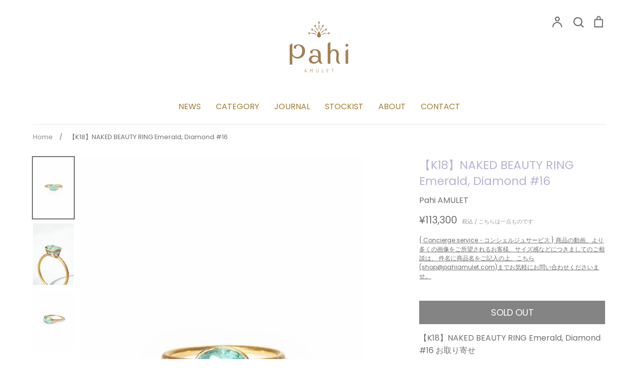

--- FILE ---
content_type: text/html; charset=utf-8
request_url: https://pahiamulet.com/products/copy-of-k18-naked-beauty-ring-emerald-diamond
body_size: 31305
content:
<!doctype html>
<html class="no-js supports-no-cookies" lang="ja">
<head>
  <!-- Google tag (gtag.js) -->
<script async src="https://www.googletagmanager.com/gtag/js?id=G-HZ5T9HHMEE"></script>
<script>
  window.dataLayer = window.dataLayer || [];
  function gtag(){dataLayer.push(arguments);}
  gtag('js', new Date());

  gtag('config', 'G-HZ5T9HHMEE');
</script>
  <meta name="google-site-verification" content="pKy78s8b2dSs-LSsw-jC3TiIAAIlz6aEcgl0ea9b-XQ" />
<meta name="facebook-domain-verification" content="m0oknc5ucc52wsm0v6i7hrmzeergmp" />
  <!-- Expression v5.4.0 -->
  <meta charset="utf-8">
  <meta http-equiv="X-UA-Compatible" content="IE=edge">
  <meta name="viewport" content="width=device-width,initial-scale=1">
  <meta name="theme-color" content="">
  <link rel="canonical" href="https://pahiamulet.com/products/copy-of-k18-naked-beauty-ring-emerald-diamond">

  
    <link rel="shortcut icon" href="//pahiamulet.com/cdn/shop/files/a4c7fc8ac8dd42f07b96_32x32.gif?v=1613527317" type="image/png">
  

  
  <title>
    【K18】NAKED BEAUTY RING Emerald, Diamond #16
    
    
    
      &ndash; Pahi AMULET
    
  </title>

  
    <meta name="description" content="About gems &amp;amp; Jewelry 【Emerald / エメラルド】　5月の誕生石。「永遠の若さ」という意味を持ち、かのクレオパトラに愛された石とされている。古の時代にはエメラルドの聖杯があったという説があるほど神聖で、宝石として人々に愛される長い歴史を持つ石。Pahi AMULETが取引している宝石商が最も力を入れて取り扱っている石であるため、買い付けの度にデザイナーは1万粒を超えるほどの石を全て自身でチェックしています。その中から厳選したエメラルドを使用しています。 【Design / デザイン】　選りすぐりの石をなるべくシンプルに、naked（裸・素）の美しさを最大限にいかしたリングです。こちらのデザイン、セッ">
  

  <meta property="og:site_name" content="Pahi AMULET">
<meta property="og:url" content="https://pahiamulet.com/products/copy-of-k18-naked-beauty-ring-emerald-diamond">
<meta property="og:title" content="【K18】NAKED BEAUTY RING Emerald, Diamond #16">
<meta property="og:type" content="product">
<meta property="og:description" content="About gems &amp;amp; Jewelry 【Emerald / エメラルド】　5月の誕生石。「永遠の若さ」という意味を持ち、かのクレオパトラに愛された石とされている。古の時代にはエメラルドの聖杯があったという説があるほど神聖で、宝石として人々に愛される長い歴史を持つ石。Pahi AMULETが取引している宝石商が最も力を入れて取り扱っている石であるため、買い付けの度にデザイナーは1万粒を超えるほどの石を全て自身でチェックしています。その中から厳選したエメラルドを使用しています。 【Design / デザイン】　選りすぐりの石をなるべくシンプルに、naked（裸・素）の美しさを最大限にいかしたリングです。こちらのデザイン、セッ"><meta property="og:price:amount" content="113,300">
  <meta property="og:price:currency" content="JPY"><meta property="og:image" content="http://pahiamulet.com/cdn/shop/products/201109-16_1_1200x1200.jpg?v=1615053977"><meta property="og:image" content="http://pahiamulet.com/cdn/shop/products/201109-16_2_1200x1200.jpg?v=1615053982"><meta property="og:image" content="http://pahiamulet.com/cdn/shop/products/201109-16_3_1200x1200.jpg?v=1615053982">
<meta property="og:image:secure_url" content="https://pahiamulet.com/cdn/shop/products/201109-16_1_1200x1200.jpg?v=1615053977"><meta property="og:image:secure_url" content="https://pahiamulet.com/cdn/shop/products/201109-16_2_1200x1200.jpg?v=1615053982"><meta property="og:image:secure_url" content="https://pahiamulet.com/cdn/shop/products/201109-16_3_1200x1200.jpg?v=1615053982">
<meta name="twitter:card" content="summary_large_image">
<meta name="twitter:title" content="【K18】NAKED BEAUTY RING Emerald, Diamond #16">
<meta name="twitter:description" content="About gems &amp;amp; Jewelry 【Emerald / エメラルド】　5月の誕生石。「永遠の若さ」という意味を持ち、かのクレオパトラに愛された石とされている。古の時代にはエメラルドの聖杯があったという説があるほど神聖で、宝石として人々に愛される長い歴史を持つ石。Pahi AMULETが取引している宝石商が最も力を入れて取り扱っている石であるため、買い付けの度にデザイナーは1万粒を超えるほどの石を全て自身でチェックしています。その中から厳選したエメラルドを使用しています。 【Design / デザイン】　選りすぐりの石をなるべくシンプルに、naked（裸・素）の美しさを最大限にいかしたリングです。こちらのデザイン、セッ">


  <link href="//pahiamulet.com/cdn/shop/t/6/assets/theme.scss.css?v=116568500787139939731762254677" rel="stylesheet" type="text/css" media="all" />

  <script>
    document.documentElement.className = document.documentElement.className.replace('no-js', 'js');

    window.theme = {
      strings: {
        addToCart: "カートに入れる",
        soldOut: "SOLD OUT",
        unavailable: "利用不可",
        addressError: "Translation missing: ja.map.errors.address_error",
        addressNoResults: "Translation missing: ja.map.errors.address_no_results",
        addressQueryLimit: "Translation missing: ja.map.errors.address_query_limit_html",
        authError: "Translation missing: ja.map.errors.auth_error_html",
        addingToCart: "追加中",
        addedToCart: "追加しました",
        goToCart: "カートへ",
        cart: "カート",
        cartTermsNotChecked: "当店の利用規約および返金ポリシーに同意していただく必要があります。",
        searchLoading: "Translation missing: ja.layout.header.search_loading",
        searchNoResults: "Translation missing: ja.layout.header.search_no_results",
        quantityTooHigh: "数量は {{ quantity }} まで",
        unitPriceSeparator: "\/",
        searchResultsPages: "ページ",
        searchResultsViewAll: "全ての検索結果",
        searchResultsNoResults: "見つかりませんでした。ご不便をおかけして申し訳ないです。",
        previous: "前",
        next: "次",
        cart_shipping_calculator_hide_calculator: "送料換算を閉じる",
        cart_shipping_calculator_title: "送料換算",
        cart_general_hide_note: "{ 宅配ボックスのご利用などに関しましてはこちらをクリックの上、ご記入くださいませ。}",
        cart_general_show_note: "{ 宅配ボックスのご利用などに関しましてはこちらをクリックの上、ご記入くださいませ。}"
      },
      moneyFormat: "¥{{amount_no_decimals}}",
      routes: {
        account_addresses_url: '/account/addresses',
        search_url: '/search',
        cart_url: '/cart',
        cart_add_url: '/cart/add',
        cart_change_url: '/cart/change'
      }
    };
    
  </script>

  

  <!--[if (gt IE 9)|!(IE)]><!--><script src="//pahiamulet.com/cdn/shop/t/6/assets/vendor.js?v=102669466967592451491661570432" defer="defer"></script><!--<![endif]-->
  <!--[if lt IE 9]><script src="//pahiamulet.com/cdn/shop/t/6/assets/vendor.js?v=102669466967592451491661570432"></script><![endif]-->

  <!--[if (gt IE 9)|!(IE)]><!--><script src="//pahiamulet.com/cdn/shop/t/6/assets/theme.js?v=121577508043069339261661570432" defer="defer"></script><!--<![endif]-->
  <!--[if lt IE 9]><script src="//pahiamulet.com/cdn/shop/t/6/assets/theme.js?v=121577508043069339261661570432"></script><![endif]-->

  <script>window.performance && window.performance.mark && window.performance.mark('shopify.content_for_header.start');</script><meta name="facebook-domain-verification" content="epspr19292v9jph8j4m3fhqaw5jjei">
<meta name="facebook-domain-verification" content="m0oknc5ucc52wsm0v6i7hrmzeergmp">
<meta id="shopify-digital-wallet" name="shopify-digital-wallet" content="/30297686075/digital_wallets/dialog">
<meta name="shopify-checkout-api-token" content="a11f2247beb5c64ed70a48db4ff7ab63">
<link rel="alternate" type="application/json+oembed" href="https://pahiamulet.com/products/copy-of-k18-naked-beauty-ring-emerald-diamond.oembed">
<script async="async" src="/checkouts/internal/preloads.js?locale=ja-JP"></script>
<link rel="preconnect" href="https://shop.app" crossorigin="anonymous">
<script async="async" src="https://shop.app/checkouts/internal/preloads.js?locale=ja-JP&shop_id=30297686075" crossorigin="anonymous"></script>
<script id="apple-pay-shop-capabilities" type="application/json">{"shopId":30297686075,"countryCode":"JP","currencyCode":"JPY","merchantCapabilities":["supports3DS"],"merchantId":"gid:\/\/shopify\/Shop\/30297686075","merchantName":"Pahi AMULET","requiredBillingContactFields":["postalAddress","email","phone"],"requiredShippingContactFields":["postalAddress","email","phone"],"shippingType":"shipping","supportedNetworks":["visa","masterCard","amex","jcb","discover"],"total":{"type":"pending","label":"Pahi AMULET","amount":"1.00"},"shopifyPaymentsEnabled":true,"supportsSubscriptions":true}</script>
<script id="shopify-features" type="application/json">{"accessToken":"a11f2247beb5c64ed70a48db4ff7ab63","betas":["rich-media-storefront-analytics"],"domain":"pahiamulet.com","predictiveSearch":false,"shopId":30297686075,"locale":"ja"}</script>
<script>var Shopify = Shopify || {};
Shopify.shop = "pahiamulet.myshopify.com";
Shopify.locale = "ja";
Shopify.currency = {"active":"JPY","rate":"1.0"};
Shopify.country = "JP";
Shopify.theme = {"name":"Pahi online (Expression) 0119-","id":134990430439,"schema_name":"Expression","schema_version":"5.4.0","theme_store_id":230,"role":"main"};
Shopify.theme.handle = "null";
Shopify.theme.style = {"id":null,"handle":null};
Shopify.cdnHost = "pahiamulet.com/cdn";
Shopify.routes = Shopify.routes || {};
Shopify.routes.root = "/";</script>
<script type="module">!function(o){(o.Shopify=o.Shopify||{}).modules=!0}(window);</script>
<script>!function(o){function n(){var o=[];function n(){o.push(Array.prototype.slice.apply(arguments))}return n.q=o,n}var t=o.Shopify=o.Shopify||{};t.loadFeatures=n(),t.autoloadFeatures=n()}(window);</script>
<script>
  window.ShopifyPay = window.ShopifyPay || {};
  window.ShopifyPay.apiHost = "shop.app\/pay";
  window.ShopifyPay.redirectState = null;
</script>
<script id="shop-js-analytics" type="application/json">{"pageType":"product"}</script>
<script defer="defer" async type="module" src="//pahiamulet.com/cdn/shopifycloud/shop-js/modules/v2/client.init-shop-cart-sync_BVhnWYZP.ja.esm.js"></script>
<script defer="defer" async type="module" src="//pahiamulet.com/cdn/shopifycloud/shop-js/modules/v2/chunk.common_G3QnSGPj.esm.js"></script>
<script type="module">
  await import("//pahiamulet.com/cdn/shopifycloud/shop-js/modules/v2/client.init-shop-cart-sync_BVhnWYZP.ja.esm.js");
await import("//pahiamulet.com/cdn/shopifycloud/shop-js/modules/v2/chunk.common_G3QnSGPj.esm.js");

  window.Shopify.SignInWithShop?.initShopCartSync?.({"fedCMEnabled":true,"windoidEnabled":true});

</script>
<script>
  window.Shopify = window.Shopify || {};
  if (!window.Shopify.featureAssets) window.Shopify.featureAssets = {};
  window.Shopify.featureAssets['shop-js'] = {"shop-cart-sync":["modules/v2/client.shop-cart-sync_BSdRz_T5.ja.esm.js","modules/v2/chunk.common_G3QnSGPj.esm.js"],"init-fed-cm":["modules/v2/client.init-fed-cm_DKeXrvkH.ja.esm.js","modules/v2/chunk.common_G3QnSGPj.esm.js"],"shop-button":["modules/v2/client.shop-button_CKocH-Xf.ja.esm.js","modules/v2/chunk.common_G3QnSGPj.esm.js"],"init-windoid":["modules/v2/client.init-windoid_BEEhFXyd.ja.esm.js","modules/v2/chunk.common_G3QnSGPj.esm.js"],"init-shop-cart-sync":["modules/v2/client.init-shop-cart-sync_BVhnWYZP.ja.esm.js","modules/v2/chunk.common_G3QnSGPj.esm.js"],"shop-cash-offers":["modules/v2/client.shop-cash-offers_JuLVUidw.ja.esm.js","modules/v2/chunk.common_G3QnSGPj.esm.js","modules/v2/chunk.modal_C_KPQxUa.esm.js"],"init-shop-email-lookup-coordinator":["modules/v2/client.init-shop-email-lookup-coordinator_Co682421.ja.esm.js","modules/v2/chunk.common_G3QnSGPj.esm.js"],"shop-toast-manager":["modules/v2/client.shop-toast-manager_DkP9md09.ja.esm.js","modules/v2/chunk.common_G3QnSGPj.esm.js"],"avatar":["modules/v2/client.avatar_BTnouDA3.ja.esm.js"],"pay-button":["modules/v2/client.pay-button_Dw4F-Nci.ja.esm.js","modules/v2/chunk.common_G3QnSGPj.esm.js"],"init-customer-accounts-sign-up":["modules/v2/client.init-customer-accounts-sign-up_CN7pYmOR.ja.esm.js","modules/v2/client.shop-login-button_BhulrEgs.ja.esm.js","modules/v2/chunk.common_G3QnSGPj.esm.js","modules/v2/chunk.modal_C_KPQxUa.esm.js"],"shop-login-button":["modules/v2/client.shop-login-button_BhulrEgs.ja.esm.js","modules/v2/chunk.common_G3QnSGPj.esm.js","modules/v2/chunk.modal_C_KPQxUa.esm.js"],"init-shop-for-new-customer-accounts":["modules/v2/client.init-shop-for-new-customer-accounts_DiSwRsb-.ja.esm.js","modules/v2/client.shop-login-button_BhulrEgs.ja.esm.js","modules/v2/chunk.common_G3QnSGPj.esm.js","modules/v2/chunk.modal_C_KPQxUa.esm.js"],"init-customer-accounts":["modules/v2/client.init-customer-accounts_DJK57PwP.ja.esm.js","modules/v2/client.shop-login-button_BhulrEgs.ja.esm.js","modules/v2/chunk.common_G3QnSGPj.esm.js","modules/v2/chunk.modal_C_KPQxUa.esm.js"],"shop-follow-button":["modules/v2/client.shop-follow-button_D4ogg6nJ.ja.esm.js","modules/v2/chunk.common_G3QnSGPj.esm.js","modules/v2/chunk.modal_C_KPQxUa.esm.js"],"checkout-modal":["modules/v2/client.checkout-modal_DeuAM0Ef.ja.esm.js","modules/v2/chunk.common_G3QnSGPj.esm.js","modules/v2/chunk.modal_C_KPQxUa.esm.js"],"lead-capture":["modules/v2/client.lead-capture_D6HkMij_.ja.esm.js","modules/v2/chunk.common_G3QnSGPj.esm.js","modules/v2/chunk.modal_C_KPQxUa.esm.js"],"shop-login":["modules/v2/client.shop-login_mNTZPKeH.ja.esm.js","modules/v2/chunk.common_G3QnSGPj.esm.js","modules/v2/chunk.modal_C_KPQxUa.esm.js"],"payment-terms":["modules/v2/client.payment-terms_DUPlBTpq.ja.esm.js","modules/v2/chunk.common_G3QnSGPj.esm.js","modules/v2/chunk.modal_C_KPQxUa.esm.js"]};
</script>
<script>(function() {
  var isLoaded = false;
  function asyncLoad() {
    if (isLoaded) return;
    isLoaded = true;
    var urls = ["https:\/\/delivery-date-and-time-picker.amp.tokyo\/script_tags\/cart_attributes.js?shop=pahiamulet.myshopify.com"];
    for (var i = 0; i < urls.length; i++) {
      var s = document.createElement('script');
      s.type = 'text/javascript';
      s.async = true;
      s.src = urls[i];
      var x = document.getElementsByTagName('script')[0];
      x.parentNode.insertBefore(s, x);
    }
  };
  if(window.attachEvent) {
    window.attachEvent('onload', asyncLoad);
  } else {
    window.addEventListener('load', asyncLoad, false);
  }
})();</script>
<script id="__st">var __st={"a":30297686075,"offset":32400,"reqid":"63dc7b48-b133-47b6-a5c8-7e0ee9547e06-1763635917","pageurl":"pahiamulet.com\/products\/copy-of-k18-naked-beauty-ring-emerald-diamond","u":"7571f445a92f","p":"product","rtyp":"product","rid":6547784368296};</script>
<script>window.ShopifyPaypalV4VisibilityTracking = true;</script>
<script id="captcha-bootstrap">!function(){'use strict';const t='contact',e='account',n='new_comment',o=[[t,t],['blogs',n],['comments',n],[t,'customer']],c=[[e,'customer_login'],[e,'guest_login'],[e,'recover_customer_password'],[e,'create_customer']],r=t=>t.map((([t,e])=>`form[action*='/${t}']:not([data-nocaptcha='true']) input[name='form_type'][value='${e}']`)).join(','),a=t=>()=>t?[...document.querySelectorAll(t)].map((t=>t.form)):[];function s(){const t=[...o],e=r(t);return a(e)}const i='password',u='form_key',d=['recaptcha-v3-token','g-recaptcha-response','h-captcha-response',i],f=()=>{try{return window.sessionStorage}catch{return}},m='__shopify_v',_=t=>t.elements[u];function p(t,e,n=!1){try{const o=window.sessionStorage,c=JSON.parse(o.getItem(e)),{data:r}=function(t){const{data:e,action:n}=t;return t[m]||n?{data:e,action:n}:{data:t,action:n}}(c);for(const[e,n]of Object.entries(r))t.elements[e]&&(t.elements[e].value=n);n&&o.removeItem(e)}catch(o){console.error('form repopulation failed',{error:o})}}const l='form_type',E='cptcha';function T(t){t.dataset[E]=!0}const w=window,h=w.document,L='Shopify',v='ce_forms',y='captcha';let A=!1;((t,e)=>{const n=(g='f06e6c50-85a8-45c8-87d0-21a2b65856fe',I='https://cdn.shopify.com/shopifycloud/storefront-forms-hcaptcha/ce_storefront_forms_captcha_hcaptcha.v1.5.2.iife.js',D={infoText:'hCaptchaによる保護',privacyText:'プライバシー',termsText:'利用規約'},(t,e,n)=>{const o=w[L][v],c=o.bindForm;if(c)return c(t,g,e,D).then(n);var r;o.q.push([[t,g,e,D],n]),r=I,A||(h.body.append(Object.assign(h.createElement('script'),{id:'captcha-provider',async:!0,src:r})),A=!0)});var g,I,D;w[L]=w[L]||{},w[L][v]=w[L][v]||{},w[L][v].q=[],w[L][y]=w[L][y]||{},w[L][y].protect=function(t,e){n(t,void 0,e),T(t)},Object.freeze(w[L][y]),function(t,e,n,w,h,L){const[v,y,A,g]=function(t,e,n){const i=e?o:[],u=t?c:[],d=[...i,...u],f=r(d),m=r(i),_=r(d.filter((([t,e])=>n.includes(e))));return[a(f),a(m),a(_),s()]}(w,h,L),I=t=>{const e=t.target;return e instanceof HTMLFormElement?e:e&&e.form},D=t=>v().includes(t);t.addEventListener('submit',(t=>{const e=I(t);if(!e)return;const n=D(e)&&!e.dataset.hcaptchaBound&&!e.dataset.recaptchaBound,o=_(e),c=g().includes(e)&&(!o||!o.value);(n||c)&&t.preventDefault(),c&&!n&&(function(t){try{if(!f())return;!function(t){const e=f();if(!e)return;const n=_(t);if(!n)return;const o=n.value;o&&e.removeItem(o)}(t);const e=Array.from(Array(32),(()=>Math.random().toString(36)[2])).join('');!function(t,e){_(t)||t.append(Object.assign(document.createElement('input'),{type:'hidden',name:u})),t.elements[u].value=e}(t,e),function(t,e){const n=f();if(!n)return;const o=[...t.querySelectorAll(`input[type='${i}']`)].map((({name:t})=>t)),c=[...d,...o],r={};for(const[a,s]of new FormData(t).entries())c.includes(a)||(r[a]=s);n.setItem(e,JSON.stringify({[m]:1,action:t.action,data:r}))}(t,e)}catch(e){console.error('failed to persist form',e)}}(e),e.submit())}));const S=(t,e)=>{t&&!t.dataset[E]&&(n(t,e.some((e=>e===t))),T(t))};for(const o of['focusin','change'])t.addEventListener(o,(t=>{const e=I(t);D(e)&&S(e,y())}));const B=e.get('form_key'),M=e.get(l),P=B&&M;t.addEventListener('DOMContentLoaded',(()=>{const t=y();if(P)for(const e of t)e.elements[l].value===M&&p(e,B);[...new Set([...A(),...v().filter((t=>'true'===t.dataset.shopifyCaptcha))])].forEach((e=>S(e,t)))}))}(h,new URLSearchParams(w.location.search),n,t,e,['guest_login'])})(!0,!0)}();</script>
<script integrity="sha256-52AcMU7V7pcBOXWImdc/TAGTFKeNjmkeM1Pvks/DTgc=" data-source-attribution="shopify.loadfeatures" defer="defer" src="//pahiamulet.com/cdn/shopifycloud/storefront/assets/storefront/load_feature-81c60534.js" crossorigin="anonymous"></script>
<script crossorigin="anonymous" defer="defer" src="//pahiamulet.com/cdn/shopifycloud/storefront/assets/shopify_pay/storefront-65b4c6d7.js?v=20250812"></script>
<script data-source-attribution="shopify.dynamic_checkout.dynamic.init">var Shopify=Shopify||{};Shopify.PaymentButton=Shopify.PaymentButton||{isStorefrontPortableWallets:!0,init:function(){window.Shopify.PaymentButton.init=function(){};var t=document.createElement("script");t.src="https://pahiamulet.com/cdn/shopifycloud/portable-wallets/latest/portable-wallets.ja.js",t.type="module",document.head.appendChild(t)}};
</script>
<script data-source-attribution="shopify.dynamic_checkout.buyer_consent">
  function portableWalletsHideBuyerConsent(e){var t=document.getElementById("shopify-buyer-consent"),n=document.getElementById("shopify-subscription-policy-button");t&&n&&(t.classList.add("hidden"),t.setAttribute("aria-hidden","true"),n.removeEventListener("click",e))}function portableWalletsShowBuyerConsent(e){var t=document.getElementById("shopify-buyer-consent"),n=document.getElementById("shopify-subscription-policy-button");t&&n&&(t.classList.remove("hidden"),t.removeAttribute("aria-hidden"),n.addEventListener("click",e))}window.Shopify?.PaymentButton&&(window.Shopify.PaymentButton.hideBuyerConsent=portableWalletsHideBuyerConsent,window.Shopify.PaymentButton.showBuyerConsent=portableWalletsShowBuyerConsent);
</script>
<script>
  function portableWalletsCleanup(e){e&&e.src&&console.error("Failed to load portable wallets script "+e.src);var t=document.querySelectorAll("shopify-accelerated-checkout .shopify-payment-button__skeleton, shopify-accelerated-checkout-cart .wallet-cart-button__skeleton"),e=document.getElementById("shopify-buyer-consent");for(let e=0;e<t.length;e++)t[e].remove();e&&e.remove()}function portableWalletsNotLoadedAsModule(e){e instanceof ErrorEvent&&"string"==typeof e.message&&e.message.includes("import.meta")&&"string"==typeof e.filename&&e.filename.includes("portable-wallets")&&(window.removeEventListener("error",portableWalletsNotLoadedAsModule),window.Shopify.PaymentButton.failedToLoad=e,"loading"===document.readyState?document.addEventListener("DOMContentLoaded",window.Shopify.PaymentButton.init):window.Shopify.PaymentButton.init())}window.addEventListener("error",portableWalletsNotLoadedAsModule);
</script>

<script type="module" src="https://pahiamulet.com/cdn/shopifycloud/portable-wallets/latest/portable-wallets.ja.js" onError="portableWalletsCleanup(this)" crossorigin="anonymous"></script>
<script nomodule>
  document.addEventListener("DOMContentLoaded", portableWalletsCleanup);
</script>

<link id="shopify-accelerated-checkout-styles" rel="stylesheet" media="screen" href="https://pahiamulet.com/cdn/shopifycloud/portable-wallets/latest/accelerated-checkout-backwards-compat.css" crossorigin="anonymous">
<style id="shopify-accelerated-checkout-cart">
        #shopify-buyer-consent {
  margin-top: 1em;
  display: inline-block;
  width: 100%;
}

#shopify-buyer-consent.hidden {
  display: none;
}

#shopify-subscription-policy-button {
  background: none;
  border: none;
  padding: 0;
  text-decoration: underline;
  font-size: inherit;
  cursor: pointer;
}

#shopify-subscription-policy-button::before {
  box-shadow: none;
}

      </style>
<script id="sections-script" data-sections="product-recommendations" defer="defer" src="//pahiamulet.com/cdn/shop/t/6/compiled_assets/scripts.js?1509"></script>
<script>window.performance && window.performance.mark && window.performance.mark('shopify.content_for_header.end');</script>
<link href="https://monorail-edge.shopifysvc.com" rel="dns-prefetch">
<script>(function(){if ("sendBeacon" in navigator && "performance" in window) {try {var session_token_from_headers = performance.getEntriesByType('navigation')[0].serverTiming.find(x => x.name == '_s').description;} catch {var session_token_from_headers = undefined;}var session_cookie_matches = document.cookie.match(/_shopify_s=([^;]*)/);var session_token_from_cookie = session_cookie_matches && session_cookie_matches.length === 2 ? session_cookie_matches[1] : "";var session_token = session_token_from_headers || session_token_from_cookie || "";function handle_abandonment_event(e) {var entries = performance.getEntries().filter(function(entry) {return /monorail-edge.shopifysvc.com/.test(entry.name);});if (!window.abandonment_tracked && entries.length === 0) {window.abandonment_tracked = true;var currentMs = Date.now();var navigation_start = performance.timing.navigationStart;var payload = {shop_id: 30297686075,url: window.location.href,navigation_start,duration: currentMs - navigation_start,session_token,page_type: "product"};window.navigator.sendBeacon("https://monorail-edge.shopifysvc.com/v1/produce", JSON.stringify({schema_id: "online_store_buyer_site_abandonment/1.1",payload: payload,metadata: {event_created_at_ms: currentMs,event_sent_at_ms: currentMs}}));}}window.addEventListener('pagehide', handle_abandonment_event);}}());</script>
<script id="web-pixels-manager-setup">(function e(e,d,r,n,o){if(void 0===o&&(o={}),!Boolean(null===(a=null===(i=window.Shopify)||void 0===i?void 0:i.analytics)||void 0===a?void 0:a.replayQueue)){var i,a;window.Shopify=window.Shopify||{};var t=window.Shopify;t.analytics=t.analytics||{};var s=t.analytics;s.replayQueue=[],s.publish=function(e,d,r){return s.replayQueue.push([e,d,r]),!0};try{self.performance.mark("wpm:start")}catch(e){}var l=function(){var e={modern:/Edge?\/(1{2}[4-9]|1[2-9]\d|[2-9]\d{2}|\d{4,})\.\d+(\.\d+|)|Firefox\/(1{2}[4-9]|1[2-9]\d|[2-9]\d{2}|\d{4,})\.\d+(\.\d+|)|Chrom(ium|e)\/(9{2}|\d{3,})\.\d+(\.\d+|)|(Maci|X1{2}).+ Version\/(15\.\d+|(1[6-9]|[2-9]\d|\d{3,})\.\d+)([,.]\d+|)( \(\w+\)|)( Mobile\/\w+|) Safari\/|Chrome.+OPR\/(9{2}|\d{3,})\.\d+\.\d+|(CPU[ +]OS|iPhone[ +]OS|CPU[ +]iPhone|CPU IPhone OS|CPU iPad OS)[ +]+(15[._]\d+|(1[6-9]|[2-9]\d|\d{3,})[._]\d+)([._]\d+|)|Android:?[ /-](13[3-9]|1[4-9]\d|[2-9]\d{2}|\d{4,})(\.\d+|)(\.\d+|)|Android.+Firefox\/(13[5-9]|1[4-9]\d|[2-9]\d{2}|\d{4,})\.\d+(\.\d+|)|Android.+Chrom(ium|e)\/(13[3-9]|1[4-9]\d|[2-9]\d{2}|\d{4,})\.\d+(\.\d+|)|SamsungBrowser\/([2-9]\d|\d{3,})\.\d+/,legacy:/Edge?\/(1[6-9]|[2-9]\d|\d{3,})\.\d+(\.\d+|)|Firefox\/(5[4-9]|[6-9]\d|\d{3,})\.\d+(\.\d+|)|Chrom(ium|e)\/(5[1-9]|[6-9]\d|\d{3,})\.\d+(\.\d+|)([\d.]+$|.*Safari\/(?![\d.]+ Edge\/[\d.]+$))|(Maci|X1{2}).+ Version\/(10\.\d+|(1[1-9]|[2-9]\d|\d{3,})\.\d+)([,.]\d+|)( \(\w+\)|)( Mobile\/\w+|) Safari\/|Chrome.+OPR\/(3[89]|[4-9]\d|\d{3,})\.\d+\.\d+|(CPU[ +]OS|iPhone[ +]OS|CPU[ +]iPhone|CPU IPhone OS|CPU iPad OS)[ +]+(10[._]\d+|(1[1-9]|[2-9]\d|\d{3,})[._]\d+)([._]\d+|)|Android:?[ /-](13[3-9]|1[4-9]\d|[2-9]\d{2}|\d{4,})(\.\d+|)(\.\d+|)|Mobile Safari.+OPR\/([89]\d|\d{3,})\.\d+\.\d+|Android.+Firefox\/(13[5-9]|1[4-9]\d|[2-9]\d{2}|\d{4,})\.\d+(\.\d+|)|Android.+Chrom(ium|e)\/(13[3-9]|1[4-9]\d|[2-9]\d{2}|\d{4,})\.\d+(\.\d+|)|Android.+(UC? ?Browser|UCWEB|U3)[ /]?(15\.([5-9]|\d{2,})|(1[6-9]|[2-9]\d|\d{3,})\.\d+)\.\d+|SamsungBrowser\/(5\.\d+|([6-9]|\d{2,})\.\d+)|Android.+MQ{2}Browser\/(14(\.(9|\d{2,})|)|(1[5-9]|[2-9]\d|\d{3,})(\.\d+|))(\.\d+|)|K[Aa][Ii]OS\/(3\.\d+|([4-9]|\d{2,})\.\d+)(\.\d+|)/},d=e.modern,r=e.legacy,n=navigator.userAgent;return n.match(d)?"modern":n.match(r)?"legacy":"unknown"}(),u="modern"===l?"modern":"legacy",c=(null!=n?n:{modern:"",legacy:""})[u],f=function(e){return[e.baseUrl,"/wpm","/b",e.hashVersion,"modern"===e.buildTarget?"m":"l",".js"].join("")}({baseUrl:d,hashVersion:r,buildTarget:u}),m=function(e){var d=e.version,r=e.bundleTarget,n=e.surface,o=e.pageUrl,i=e.monorailEndpoint;return{emit:function(e){var a=e.status,t=e.errorMsg,s=(new Date).getTime(),l=JSON.stringify({metadata:{event_sent_at_ms:s},events:[{schema_id:"web_pixels_manager_load/3.1",payload:{version:d,bundle_target:r,page_url:o,status:a,surface:n,error_msg:t},metadata:{event_created_at_ms:s}}]});if(!i)return console&&console.warn&&console.warn("[Web Pixels Manager] No Monorail endpoint provided, skipping logging."),!1;try{return self.navigator.sendBeacon.bind(self.navigator)(i,l)}catch(e){}var u=new XMLHttpRequest;try{return u.open("POST",i,!0),u.setRequestHeader("Content-Type","text/plain"),u.send(l),!0}catch(e){return console&&console.warn&&console.warn("[Web Pixels Manager] Got an unhandled error while logging to Monorail."),!1}}}}({version:r,bundleTarget:l,surface:e.surface,pageUrl:self.location.href,monorailEndpoint:e.monorailEndpoint});try{o.browserTarget=l,function(e){var d=e.src,r=e.async,n=void 0===r||r,o=e.onload,i=e.onerror,a=e.sri,t=e.scriptDataAttributes,s=void 0===t?{}:t,l=document.createElement("script"),u=document.querySelector("head"),c=document.querySelector("body");if(l.async=n,l.src=d,a&&(l.integrity=a,l.crossOrigin="anonymous"),s)for(var f in s)if(Object.prototype.hasOwnProperty.call(s,f))try{l.dataset[f]=s[f]}catch(e){}if(o&&l.addEventListener("load",o),i&&l.addEventListener("error",i),u)u.appendChild(l);else{if(!c)throw new Error("Did not find a head or body element to append the script");c.appendChild(l)}}({src:f,async:!0,onload:function(){if(!function(){var e,d;return Boolean(null===(d=null===(e=window.Shopify)||void 0===e?void 0:e.analytics)||void 0===d?void 0:d.initialized)}()){var d=window.webPixelsManager.init(e)||void 0;if(d){var r=window.Shopify.analytics;r.replayQueue.forEach((function(e){var r=e[0],n=e[1],o=e[2];d.publishCustomEvent(r,n,o)})),r.replayQueue=[],r.publish=d.publishCustomEvent,r.visitor=d.visitor,r.initialized=!0}}},onerror:function(){return m.emit({status:"failed",errorMsg:"".concat(f," has failed to load")})},sri:function(e){var d=/^sha384-[A-Za-z0-9+/=]+$/;return"string"==typeof e&&d.test(e)}(c)?c:"",scriptDataAttributes:o}),m.emit({status:"loading"})}catch(e){m.emit({status:"failed",errorMsg:(null==e?void 0:e.message)||"Unknown error"})}}})({shopId: 30297686075,storefrontBaseUrl: "https://pahiamulet.com",extensionsBaseUrl: "https://extensions.shopifycdn.com/cdn/shopifycloud/web-pixels-manager",monorailEndpoint: "https://monorail-edge.shopifysvc.com/unstable/produce_batch",surface: "storefront-renderer",enabledBetaFlags: ["2dca8a86"],webPixelsConfigList: [{"id":"455213287","configuration":"{\"config\":\"{\\\"pixel_id\\\":\\\"G-HZ5T9HHMEE\\\",\\\"gtag_events\\\":[{\\\"type\\\":\\\"purchase\\\",\\\"action_label\\\":\\\"G-HZ5T9HHMEE\\\"},{\\\"type\\\":\\\"page_view\\\",\\\"action_label\\\":\\\"G-HZ5T9HHMEE\\\"},{\\\"type\\\":\\\"view_item\\\",\\\"action_label\\\":\\\"G-HZ5T9HHMEE\\\"},{\\\"type\\\":\\\"search\\\",\\\"action_label\\\":\\\"G-HZ5T9HHMEE\\\"},{\\\"type\\\":\\\"add_to_cart\\\",\\\"action_label\\\":\\\"G-HZ5T9HHMEE\\\"},{\\\"type\\\":\\\"begin_checkout\\\",\\\"action_label\\\":\\\"G-HZ5T9HHMEE\\\"},{\\\"type\\\":\\\"add_payment_info\\\",\\\"action_label\\\":\\\"G-HZ5T9HHMEE\\\"}],\\\"enable_monitoring_mode\\\":false}\"}","eventPayloadVersion":"v1","runtimeContext":"OPEN","scriptVersion":"b2a88bafab3e21179ed38636efcd8a93","type":"APP","apiClientId":1780363,"privacyPurposes":[],"dataSharingAdjustments":{"protectedCustomerApprovalScopes":["read_customer_address","read_customer_email","read_customer_name","read_customer_personal_data","read_customer_phone"]}},{"id":"221184231","configuration":"{\"pixel_id\":\"2941097049455317\",\"pixel_type\":\"facebook_pixel\",\"metaapp_system_user_token\":\"-\"}","eventPayloadVersion":"v1","runtimeContext":"OPEN","scriptVersion":"ca16bc87fe92b6042fbaa3acc2fbdaa6","type":"APP","apiClientId":2329312,"privacyPurposes":["ANALYTICS","MARKETING","SALE_OF_DATA"],"dataSharingAdjustments":{"protectedCustomerApprovalScopes":["read_customer_address","read_customer_email","read_customer_name","read_customer_personal_data","read_customer_phone"]}},{"id":"67567847","eventPayloadVersion":"v1","runtimeContext":"LAX","scriptVersion":"1","type":"CUSTOM","privacyPurposes":["ANALYTICS"],"name":"Google Analytics tag (migrated)"},{"id":"shopify-app-pixel","configuration":"{}","eventPayloadVersion":"v1","runtimeContext":"STRICT","scriptVersion":"0450","apiClientId":"shopify-pixel","type":"APP","privacyPurposes":["ANALYTICS","MARKETING"]},{"id":"shopify-custom-pixel","eventPayloadVersion":"v1","runtimeContext":"LAX","scriptVersion":"0450","apiClientId":"shopify-pixel","type":"CUSTOM","privacyPurposes":["ANALYTICS","MARKETING"]}],isMerchantRequest: false,initData: {"shop":{"name":"Pahi AMULET","paymentSettings":{"currencyCode":"JPY"},"myshopifyDomain":"pahiamulet.myshopify.com","countryCode":"JP","storefrontUrl":"https:\/\/pahiamulet.com"},"customer":null,"cart":null,"checkout":null,"productVariants":[{"price":{"amount":113300.0,"currencyCode":"JPY"},"product":{"title":"【K18】NAKED BEAUTY RING Emerald, Diamond #16","vendor":"Pahi AMULET","id":"6547784368296","untranslatedTitle":"【K18】NAKED BEAUTY RING Emerald, Diamond #16","url":"\/products\/copy-of-k18-naked-beauty-ring-emerald-diamond","type":"Ring"},"id":"39280554803368","image":{"src":"\/\/pahiamulet.com\/cdn\/shop\/products\/201109-16_1.jpg?v=1615053977"},"sku":"RG-NB-K18-em-Y 201109-16","title":"Default Title","untranslatedTitle":"Default Title"}],"purchasingCompany":null},},"https://pahiamulet.com/cdn","ae1676cfwd2530674p4253c800m34e853cb",{"modern":"","legacy":""},{"shopId":"30297686075","storefrontBaseUrl":"https:\/\/pahiamulet.com","extensionBaseUrl":"https:\/\/extensions.shopifycdn.com\/cdn\/shopifycloud\/web-pixels-manager","surface":"storefront-renderer","enabledBetaFlags":"[\"2dca8a86\"]","isMerchantRequest":"false","hashVersion":"ae1676cfwd2530674p4253c800m34e853cb","publish":"custom","events":"[[\"page_viewed\",{}],[\"product_viewed\",{\"productVariant\":{\"price\":{\"amount\":113300.0,\"currencyCode\":\"JPY\"},\"product\":{\"title\":\"【K18】NAKED BEAUTY RING Emerald, Diamond #16\",\"vendor\":\"Pahi AMULET\",\"id\":\"6547784368296\",\"untranslatedTitle\":\"【K18】NAKED BEAUTY RING Emerald, Diamond #16\",\"url\":\"\/products\/copy-of-k18-naked-beauty-ring-emerald-diamond\",\"type\":\"Ring\"},\"id\":\"39280554803368\",\"image\":{\"src\":\"\/\/pahiamulet.com\/cdn\/shop\/products\/201109-16_1.jpg?v=1615053977\"},\"sku\":\"RG-NB-K18-em-Y 201109-16\",\"title\":\"Default Title\",\"untranslatedTitle\":\"Default Title\"}}]]"});</script><script>
  window.ShopifyAnalytics = window.ShopifyAnalytics || {};
  window.ShopifyAnalytics.meta = window.ShopifyAnalytics.meta || {};
  window.ShopifyAnalytics.meta.currency = 'JPY';
  var meta = {"product":{"id":6547784368296,"gid":"gid:\/\/shopify\/Product\/6547784368296","vendor":"Pahi AMULET","type":"Ring","variants":[{"id":39280554803368,"price":11330000,"name":"【K18】NAKED BEAUTY RING Emerald, Diamond #16","public_title":null,"sku":"RG-NB-K18-em-Y 201109-16"}],"remote":false},"page":{"pageType":"product","resourceType":"product","resourceId":6547784368296}};
  for (var attr in meta) {
    window.ShopifyAnalytics.meta[attr] = meta[attr];
  }
</script>
<script class="analytics">
  (function () {
    var customDocumentWrite = function(content) {
      var jquery = null;

      if (window.jQuery) {
        jquery = window.jQuery;
      } else if (window.Checkout && window.Checkout.$) {
        jquery = window.Checkout.$;
      }

      if (jquery) {
        jquery('body').append(content);
      }
    };

    var hasLoggedConversion = function(token) {
      if (token) {
        return document.cookie.indexOf('loggedConversion=' + token) !== -1;
      }
      return false;
    }

    var setCookieIfConversion = function(token) {
      if (token) {
        var twoMonthsFromNow = new Date(Date.now());
        twoMonthsFromNow.setMonth(twoMonthsFromNow.getMonth() + 2);

        document.cookie = 'loggedConversion=' + token + '; expires=' + twoMonthsFromNow;
      }
    }

    var trekkie = window.ShopifyAnalytics.lib = window.trekkie = window.trekkie || [];
    if (trekkie.integrations) {
      return;
    }
    trekkie.methods = [
      'identify',
      'page',
      'ready',
      'track',
      'trackForm',
      'trackLink'
    ];
    trekkie.factory = function(method) {
      return function() {
        var args = Array.prototype.slice.call(arguments);
        args.unshift(method);
        trekkie.push(args);
        return trekkie;
      };
    };
    for (var i = 0; i < trekkie.methods.length; i++) {
      var key = trekkie.methods[i];
      trekkie[key] = trekkie.factory(key);
    }
    trekkie.load = function(config) {
      trekkie.config = config || {};
      trekkie.config.initialDocumentCookie = document.cookie;
      var first = document.getElementsByTagName('script')[0];
      var script = document.createElement('script');
      script.type = 'text/javascript';
      script.onerror = function(e) {
        var scriptFallback = document.createElement('script');
        scriptFallback.type = 'text/javascript';
        scriptFallback.onerror = function(error) {
                var Monorail = {
      produce: function produce(monorailDomain, schemaId, payload) {
        var currentMs = new Date().getTime();
        var event = {
          schema_id: schemaId,
          payload: payload,
          metadata: {
            event_created_at_ms: currentMs,
            event_sent_at_ms: currentMs
          }
        };
        return Monorail.sendRequest("https://" + monorailDomain + "/v1/produce", JSON.stringify(event));
      },
      sendRequest: function sendRequest(endpointUrl, payload) {
        // Try the sendBeacon API
        if (window && window.navigator && typeof window.navigator.sendBeacon === 'function' && typeof window.Blob === 'function' && !Monorail.isIos12()) {
          var blobData = new window.Blob([payload], {
            type: 'text/plain'
          });

          if (window.navigator.sendBeacon(endpointUrl, blobData)) {
            return true;
          } // sendBeacon was not successful

        } // XHR beacon

        var xhr = new XMLHttpRequest();

        try {
          xhr.open('POST', endpointUrl);
          xhr.setRequestHeader('Content-Type', 'text/plain');
          xhr.send(payload);
        } catch (e) {
          console.log(e);
        }

        return false;
      },
      isIos12: function isIos12() {
        return window.navigator.userAgent.lastIndexOf('iPhone; CPU iPhone OS 12_') !== -1 || window.navigator.userAgent.lastIndexOf('iPad; CPU OS 12_') !== -1;
      }
    };
    Monorail.produce('monorail-edge.shopifysvc.com',
      'trekkie_storefront_load_errors/1.1',
      {shop_id: 30297686075,
      theme_id: 134990430439,
      app_name: "storefront",
      context_url: window.location.href,
      source_url: "//pahiamulet.com/cdn/s/trekkie.storefront.308893168db1679b4a9f8a086857af995740364f.min.js"});

        };
        scriptFallback.async = true;
        scriptFallback.src = '//pahiamulet.com/cdn/s/trekkie.storefront.308893168db1679b4a9f8a086857af995740364f.min.js';
        first.parentNode.insertBefore(scriptFallback, first);
      };
      script.async = true;
      script.src = '//pahiamulet.com/cdn/s/trekkie.storefront.308893168db1679b4a9f8a086857af995740364f.min.js';
      first.parentNode.insertBefore(script, first);
    };
    trekkie.load(
      {"Trekkie":{"appName":"storefront","development":false,"defaultAttributes":{"shopId":30297686075,"isMerchantRequest":null,"themeId":134990430439,"themeCityHash":"1284804540758774729","contentLanguage":"ja","currency":"JPY","eventMetadataId":"ae6bbbd8-3dee-46f3-bef7-82a8263b6df1"},"isServerSideCookieWritingEnabled":true,"monorailRegion":"shop_domain","enabledBetaFlags":["f0df213a"]},"Session Attribution":{},"S2S":{"facebookCapiEnabled":true,"source":"trekkie-storefront-renderer","apiClientId":580111}}
    );

    var loaded = false;
    trekkie.ready(function() {
      if (loaded) return;
      loaded = true;

      window.ShopifyAnalytics.lib = window.trekkie;

      var originalDocumentWrite = document.write;
      document.write = customDocumentWrite;
      try { window.ShopifyAnalytics.merchantGoogleAnalytics.call(this); } catch(error) {};
      document.write = originalDocumentWrite;

      window.ShopifyAnalytics.lib.page(null,{"pageType":"product","resourceType":"product","resourceId":6547784368296,"shopifyEmitted":true});

      var match = window.location.pathname.match(/checkouts\/(.+)\/(thank_you|post_purchase)/)
      var token = match? match[1]: undefined;
      if (!hasLoggedConversion(token)) {
        setCookieIfConversion(token);
        window.ShopifyAnalytics.lib.track("Viewed Product",{"currency":"JPY","variantId":39280554803368,"productId":6547784368296,"productGid":"gid:\/\/shopify\/Product\/6547784368296","name":"【K18】NAKED BEAUTY RING Emerald, Diamond #16","price":"113300","sku":"RG-NB-K18-em-Y 201109-16","brand":"Pahi AMULET","variant":null,"category":"Ring","nonInteraction":true,"remote":false},undefined,undefined,{"shopifyEmitted":true});
      window.ShopifyAnalytics.lib.track("monorail:\/\/trekkie_storefront_viewed_product\/1.1",{"currency":"JPY","variantId":39280554803368,"productId":6547784368296,"productGid":"gid:\/\/shopify\/Product\/6547784368296","name":"【K18】NAKED BEAUTY RING Emerald, Diamond #16","price":"113300","sku":"RG-NB-K18-em-Y 201109-16","brand":"Pahi AMULET","variant":null,"category":"Ring","nonInteraction":true,"remote":false,"referer":"https:\/\/pahiamulet.com\/products\/copy-of-k18-naked-beauty-ring-emerald-diamond"});
      }
    });


        var eventsListenerScript = document.createElement('script');
        eventsListenerScript.async = true;
        eventsListenerScript.src = "//pahiamulet.com/cdn/shopifycloud/storefront/assets/shop_events_listener-3da45d37.js";
        document.getElementsByTagName('head')[0].appendChild(eventsListenerScript);

})();</script>
  <script>
  if (!window.ga || (window.ga && typeof window.ga !== 'function')) {
    window.ga = function ga() {
      (window.ga.q = window.ga.q || []).push(arguments);
      if (window.Shopify && window.Shopify.analytics && typeof window.Shopify.analytics.publish === 'function') {
        window.Shopify.analytics.publish("ga_stub_called", {}, {sendTo: "google_osp_migration"});
      }
      console.error("Shopify's Google Analytics stub called with:", Array.from(arguments), "\nSee https://help.shopify.com/manual/promoting-marketing/pixels/pixel-migration#google for more information.");
    };
    if (window.Shopify && window.Shopify.analytics && typeof window.Shopify.analytics.publish === 'function') {
      window.Shopify.analytics.publish("ga_stub_initialized", {}, {sendTo: "google_osp_migration"});
    }
  }
</script>
<script
  defer
  src="https://pahiamulet.com/cdn/shopifycloud/perf-kit/shopify-perf-kit-2.1.2.min.js"
  data-application="storefront-renderer"
  data-shop-id="30297686075"
  data-render-region="gcp-us-central1"
  data-page-type="product"
  data-theme-instance-id="134990430439"
  data-theme-name="Expression"
  data-theme-version="5.4.0"
  data-monorail-region="shop_domain"
  data-resource-timing-sampling-rate="10"
  data-shs="true"
  data-shs-beacon="true"
  data-shs-export-with-fetch="true"
  data-shs-logs-sample-rate="1"
></script>
</head>

<body id="k18-naked-beauty-ring-emerald-diamond-16" class="template-product">

  <a class="in-page-link visually-hidden skip-link" href="#MainContent">スキップする</a>

  <div id="shopify-section-header" class="shopify-section"><style>
  
    .site-logo {
      max-width: 170px;
    }
    @media (max-width: 749px) {
      .site-logo {
        max-width: 120px;
      }
    }
  
</style>




<header class="page-width page-header section--header" data-section-id="header" data-section-type="header">
  <div class="page-header--content container">
    <section class="utils-bar relative">

      <div class="utils__left">
        <button class="btn btn--plain btn--menu js-mobile-menu-icon" aria-label="メニュー"><svg class="desktop-icon" viewBox="-1 -4 25 22" version="1.1" xmlns="http://www.w3.org/2000/svg" xmlns:xlink="http://www.w3.org/1999/xlink">
  <g stroke-width="1" transform="translate(0.000000, 0.966667)">
    <polygon points="0 2 0 0 22.5333333 0 22.5333333 2"></polygon>
    <polygon points="0 8.53333333 0 6.53333333 22.5333333 6.53333333 22.5333333 8.53333333"></polygon>
    <polygon points="0 15.0666667 0 13.0666667 22.5333333 13.0666667 22.5333333 15.0666667"></polygon>
  </g>
</svg>
<svg class="mobile-icon" viewBox="-1 -5 25 21" version="1.1" xmlns="http://www.w3.org/2000/svg" xmlns:xlink="http://www.w3.org/1999/xlink">
  <g stroke-width="1" transform="translate(0.500000, 0.466667)">
    <polygon points="0 1 0 0 21.5333333 0 21.5333333 1"></polygon>
    <polygon points="0 7.53333333 0 6.53333333 21.5333333 6.53333333 21.5333333 7.53333333"></polygon>
    <polygon points="0 14.0666667 0 13.0666667 21.5333333 13.0666667 21.5333333 14.0666667"></polygon>
  </g>
</svg>
</button>
        
      </div>

      <div class="utils__center">
        
  <!-- LOGO / STORE NAME -->
  
    <div class="h1 store-logo" itemscope itemtype="http://schema.org/Organization">
  

    <!-- DESKTOP LOGO -->
    <a href="/" itemprop="url" class="desktop-logo site-logo ">
      
        <img src="//pahiamulet.com/cdn/shop/files/pahilogo-2_340x.png?v=1613527318"
             alt="Pahi AMULET"
             itemprop="logo">
      
    </a>

    <!-- MOBILE LOGO -->
    <a href="/" itemprop="url" class="mobile-logo site-logo">
      
        <img src="//pahiamulet.com/cdn/shop/files/pahilogo-2_340x.png?v=1613527318"
             alt="Pahi AMULET"
             itemprop="logo">
      
    </a>
  
    </div>
  

      </div>

      <div class="utils__right">
        
        
          <div class="accounts utils__item accounts--desktop">
            <div class="account-item">
              <a href="/account">
                <span class="user-icon feather-icon">
                  <svg class="desktop-icon" viewBox="-2 -2 24 24" version="1.1" xmlns="http://www.w3.org/2000/svg" xmlns:xlink="http://www.w3.org/1999/xlink">
  <g stroke-width="1">
    <path d="M9.22222222,9 C6.73694085,9 4.72222222,6.98528137 4.72222222,4.5 C4.72222222,2.01471863 6.73694085,0 9.22222222,0 C11.7075036,0 13.7222222,2.01471863 13.7222222,4.5 C13.7222222,6.98528137 11.7075036,9 9.22222222,9 Z M9.22222222,7 C10.6029341,7 11.7222222,5.88071187 11.7222222,4.5 C11.7222222,3.11928813 10.6029341,2 9.22222222,2 C7.84151035,2 6.72222222,3.11928813 6.72222222,4.5 C6.72222222,5.88071187 7.84151035,7 9.22222222,7 Z"></path>
    <path d="M18,19 C18,19.5522847 17.5522847,20 17,20 C16.4477153,20 16,19.5522847 16,19 C16,15.1340068 12.8659932,12 9,12 C5.13400675,12 2,15.1340068 2,19 C2,19.5522847 1.55228475,20 1,20 C0.44771525,20 0,19.5522847 0,19 C0,14.0294373 4.02943725,10 9,10 C13.9705627,10 18,14.0294373 18,19 Z"></path>
  </g>
</svg>
<svg class="mobile-icon" viewBox="-2 -2 24 24" version="1.1" xmlns="http://www.w3.org/2000/svg" xmlns:xlink="http://www.w3.org/1999/xlink">
  <g stroke-width="1" transform="translate(0.500000, 0.500000)">
    <path d="M8.72222222,8 C6.51308322,8 4.72222222,6.209139 4.72222222,4 C4.72222222,1.790861 6.51308322,0 8.72222222,0 C10.9313612,0 12.7222222,1.790861 12.7222222,4 C12.7222222,6.209139 10.9313612,8 8.72222222,8 Z M8.72222222,7 C10.3790765,7 11.7222222,5.65685425 11.7222222,4 C11.7222222,2.34314575 10.3790765,1 8.72222222,1 C7.06536797,1 5.72222222,2.34314575 5.72222222,4 C5.72222222,5.65685425 7.06536797,7 8.72222222,7 Z"></path>
    <path d="M17,18.5 C17,18.7761424 16.7761424,19 16.5,19 C16.2238576,19 16,18.7761424 16,18.5 C16,14.3578644 12.6421356,11 8.5,11 C4.35786438,11 1,14.3578644 1,18.5 C1,18.7761424 0.776142375,19 0.5,19 C0.223857625,19 0,18.7761424 0,18.5 C0,13.8055796 3.80557963,10 8.5,10 C13.1944204,10 17,13.8055796 17,18.5 Z"></path>
  </g>
</svg>

                </span>
                <span class="icon-fallback-text">マイアカウント</span>
              </a>
            </div>
          </div>
        
        <div class="header-search utils__item">
          <a class="header-search-icon global-border-radius js-header-search-trigger" href="/search">
            <svg class="desktop-icon" viewBox="-3 -3 23 23" version="1.1" xmlns="http://www.w3.org/2000/svg" xmlns:xlink="http://www.w3.org/1999/xlink">
  <g stroke-width="2">
    <polygon points="18.7071068 17.2928932 17.2928932 18.7071068 12.7628932 14.1771068 14.1771068 12.7628932"></polygon>
    <path d="M8,16 C3.581722,16 0,12.418278 0,8 C0,3.581722 3.581722,0 8,0 C12.418278,0 16,3.581722 16,8 C16,12.418278 12.418278,16 8,16 Z M8,14 C11.3137085,14 14,11.3137085 14,8 C14,4.6862915 11.3137085,2 8,2 C4.6862915,2 2,4.6862915 2,8 C2,11.3137085 4.6862915,14 8,14 Z"></path>
  </g>
</svg>
<svg class="mobile-icon" viewBox="-3 -3 23 23" version="1.1" xmlns="http://www.w3.org/2000/svg" xmlns:xlink="http://www.w3.org/1999/xlink">
  <g stroke-width="1" transform="translate(0.500000, 0.500000)">
    <polygon points="17.3535534 16.6464466 16.6464466 17.3535534 12.1464466 12.8535534 12.8535534 12.1464466"></polygon>
    <path d="M7.5,15 C3.35786438,15 0,11.6421356 0,7.5 C0,3.35786438 3.35786438,0 7.5,0 C11.6421356,0 15,3.35786438 15,7.5 C15,11.6421356 11.6421356,15 7.5,15 Z M7.5,14 C11.0898509,14 14,11.0898509 14,7.5 C14,3.91014913 11.0898509,1 7.5,1 C3.91014913,1 1,3.91014913 1,7.5 C1,11.0898509 3.91014913,14 7.5,14 Z"></path>
  </g>
</svg>

            <span class="icon-fallback-text">検索</span>
          </a>
          <div class="header-search-form">
            <button class="btn btn--plain header-close-search-icon js-header-search-trigger" aria-label="閉じる">
              <svg class="desktop-icon" viewBox="-4 -4 22 22" version="1.1" xmlns="http://www.w3.org/2000/svg" xmlns:xlink="http://www.w3.org/1999/xlink">
  <g stroke-width="1">
    <polygon points="13.125 0 14.4508252 1.32582521 1.32582521 14.4508252 0 13.125"></polygon>
    <polygon points="14.4508252 13.125 13.125 14.4508252 0 1.32582521 1.32582521 0"></polygon>
  </g>
</svg>
<svg class="mobile-icon" viewBox="-4 -4 22 22" version="1.1" xmlns="http://www.w3.org/2000/svg" xmlns:xlink="http://www.w3.org/1999/xlink">
  <g stroke-width="1">
    <path d="M13.0666667,0 L13.726633,0.659966329 L0.659966329,13.726633 L0,13.0666667 L13.0666667,0 Z M13.726633,13.0666667 L13.0666667,13.726633 L0,0.659966329 L0.659966329,0 L13.726633,13.0666667 Z"></path>
  </g>
</svg>

              <span class="icon-fallback-text">閉じる</span>
            </button>
            <div class="search-bar ">
              <form class="search-form relative" action="/search" method="get" role="search">
                <input type="hidden" name="type" value="product" />
                <input type="hidden" name="options[prefix]" value="last" />
                <button type="submit" class="search-icon btn--plain" aria-label="送信"><svg class="desktop-icon" viewBox="-3 -3 23 23" version="1.1" xmlns="http://www.w3.org/2000/svg" xmlns:xlink="http://www.w3.org/1999/xlink">
  <g stroke-width="2">
    <polygon points="18.7071068 17.2928932 17.2928932 18.7071068 12.7628932 14.1771068 14.1771068 12.7628932"></polygon>
    <path d="M8,16 C3.581722,16 0,12.418278 0,8 C0,3.581722 3.581722,0 8,0 C12.418278,0 16,3.581722 16,8 C16,12.418278 12.418278,16 8,16 Z M8,14 C11.3137085,14 14,11.3137085 14,8 C14,4.6862915 11.3137085,2 8,2 C4.6862915,2 2,4.6862915 2,8 C2,11.3137085 4.6862915,14 8,14 Z"></path>
  </g>
</svg>
<svg class="mobile-icon" viewBox="-3 -3 23 23" version="1.1" xmlns="http://www.w3.org/2000/svg" xmlns:xlink="http://www.w3.org/1999/xlink">
  <g stroke-width="1" transform="translate(0.500000, 0.500000)">
    <polygon points="17.3535534 16.6464466 16.6464466 17.3535534 12.1464466 12.8535534 12.8535534 12.1464466"></polygon>
    <path d="M7.5,15 C3.35786438,15 0,11.6421356 0,7.5 C0,3.35786438 3.35786438,0 7.5,0 C11.6421356,0 15,3.35786438 15,7.5 C15,11.6421356 11.6421356,15 7.5,15 Z M7.5,14 C11.0898509,14 14,11.0898509 14,7.5 C14,3.91014913 11.0898509,1 7.5,1 C3.91014913,1 1,3.91014913 1,7.5 C1,11.0898509 3.91014913,14 7.5,14 Z"></path>
  </g>
</svg>
</button>
                <input type="search"
                      name="q"
                      id="HeaderSearch"
                      value=""
                      placeholder="キーワードをご入力ください"
                      aria-label="キーワードをご入力ください"
                      class="search-form__input global-border-radius"
                      data-live-search="true"
                      data-live-search-price="true"
                      data-live-search-vendor="false"
                      autocomplete="off">
                <button type="submit" class="btn btn--primary search-btn btn--small">送信</button>
              </form>
              <div class="search-bar__results">
                <div class="search-bar__results-list">
                </div>
                <div class="search-bar__results-loading">
                  探しています...
                </div>

                

                
              </div>
            </div>
          </div>
        </div>
        <div class="cart relative utils__item ">
          <a href="/cart">
            <span class="cart-icon">
              <svg class="desktop-icon" viewBox="-3 -1 23 25" version="1.1" xmlns="http://www.w3.org/2000/svg" xmlns:xlink="http://www.w3.org/1999/xlink">
  <g stroke-width="2">
    <path d="M10.5882353,8 L10.5882353,4.08823529 C10.5882353,2.93493479 9.65330051,2 8.5,2 C7.34669949,2 6.41176471,2.93493479 6.41176471,4.08823529 L6.41176471,8 L2,8 L2,20 L15,20 L15,8 L10.5882353,8 Z M4.41176471,4.08823529 C4.41176471,1.83036529 6.24212999,0 8.5,0 C10.75787,0 12.5882353,1.83036529 12.5882353,4.08823529 L12.5882353,6 L17,6 L17,22 L0,22 L0,6 L4.41176471,6 L4.41176471,4.08823529 Z M5.41176471,6 L4.41176471,7 L4.41176471,6 L5.41176471,6 Z"></path>
    <polygon points="4 8 4 6 13 6 13 8"></polygon>
  </g>
</svg>
<svg class="mobile-icon" viewBox="-3 -1 23 25" version="1.1" xmlns="http://www.w3.org/2000/svg" xmlns:xlink="http://www.w3.org/1999/xlink">
  <g stroke-width="1" transform="translate(0.500000, 0.500000)">
    <path d="M10.5882353,7 L10.5882353,3.58823529 C10.5882353,2.15879241 9.42944288,1 8,1 C6.57055712,1 5.41176471,2.15879241 5.41176471,3.58823529 L5.41176471,7 L1,7 L1,20 L15,20 L15,7 L10.5882353,7 Z M4.41176471,3.58823529 C4.41176471,1.60650766 6.01827237,0 8,0 C9.98172763,0 11.5882353,1.60650766 11.5882353,3.58823529 L11.5882353,6 L16,6 L16,21 L0,21 L0,6 L4.41176471,6 L4.41176471,3.58823529 Z"></path>
    <polygon points="4 7 4 6 12 6 12 7"></polygon>
  </g>
</svg>

              <span class="icon-fallback-text">カート</span>
            </span>
          </a>
        </div>
      </div>
    </section>

    <nav class="main-nav-bar" aria-label="メインナビゲーション">
      <div class="mobile-nav-column-outer">
        <button class="btn btn--plain btn--menu btn--menu-close mobile-menu-content js-close-mobile-menu" aria-label="メニュー"><svg class="desktop-icon" viewBox="-4 -4 22 22" version="1.1" xmlns="http://www.w3.org/2000/svg" xmlns:xlink="http://www.w3.org/1999/xlink">
  <g stroke-width="1">
    <polygon points="13.125 0 14.4508252 1.32582521 1.32582521 14.4508252 0 13.125"></polygon>
    <polygon points="14.4508252 13.125 13.125 14.4508252 0 1.32582521 1.32582521 0"></polygon>
  </g>
</svg>
<svg class="mobile-icon" viewBox="-4 -4 22 22" version="1.1" xmlns="http://www.w3.org/2000/svg" xmlns:xlink="http://www.w3.org/1999/xlink">
  <g stroke-width="1">
    <path d="M13.0666667,0 L13.726633,0.659966329 L0.659966329,13.726633 L0,13.0666667 L13.0666667,0 Z M13.726633,13.0666667 L13.0666667,13.726633 L0,0.659966329 L0.659966329,0 L13.726633,13.0666667 Z"></path>
  </g>
</svg>
</button>
        <div class="mobile-nav-column-inner">
          <div class="mobile-nav-menu-container mobile-menu-level-1">
            
            <ul class="main-nav">
              
                <li class="main-nav__item ">
                  

                  <a class="main-nav__link" href="/blogs/news">NEWS</a>

                  
                </li>
              
                <li class="main-nav__item  main-nav__has-dropdown">
                  

                  <a class="main-nav__link" href="/collections">CATEGORY</a>

                  
                    <a href="#" class="mobile-menu-content feather-icon dropdown-chevron js-mobile-dropdown-trigger" aria-label="メニューを開く"><svg aria-hidden="true" focusable="false" role="presentation" class="icon feather-chevron-right" viewBox="0 0 24 24"><path d="M9 18l6-6-6-6"/></svg></a>

                    <ul class="main-nav__dropdown">
                      
                        <li class="main-nav__child-item ">
                          
<a class="exp-tab-link mobile-menu-content" href="/collections/new">
                              <div class="exp-tab exp-tab--fill exp-tab--collection exp-tab--no-mobile-stack global-border-radius">
                                <div class="exp-tab-image lazyload fade-in rimage-background"
                                    data-bgset="//pahiamulet.com/cdn/shop/files/010945E2-6E34-4204-8EF1-434C8570E3A5_180x.jpg?v=1758523032 180w 240h,
    //pahiamulet.com/cdn/shop/files/010945E2-6E34-4204-8EF1-434C8570E3A5_360x.jpg?v=1758523032 360w 480h,
    //pahiamulet.com/cdn/shop/files/010945E2-6E34-4204-8EF1-434C8570E3A5_540x.jpg?v=1758523032 540w 720h,
    //pahiamulet.com/cdn/shop/files/010945E2-6E34-4204-8EF1-434C8570E3A5_720x.jpg?v=1758523032 720w 960h,
    //pahiamulet.com/cdn/shop/files/010945E2-6E34-4204-8EF1-434C8570E3A5_900x.jpg?v=1758523032 900w 1200h,
    //pahiamulet.com/cdn/shop/files/010945E2-6E34-4204-8EF1-434C8570E3A5_1080x.jpg?v=1758523032 1080w 1440h,
    //pahiamulet.com/cdn/shop/files/010945E2-6E34-4204-8EF1-434C8570E3A5_1296x.jpg?v=1758523032 1296w 1728h,
    //pahiamulet.com/cdn/shop/files/010945E2-6E34-4204-8EF1-434C8570E3A5_1512x.jpg?v=1758523032 1512w 2016h,
    //pahiamulet.com/cdn/shop/files/010945E2-6E34-4204-8EF1-434C8570E3A5_1728x.jpg?v=1758523032 1728w 2304h,
    //pahiamulet.com/cdn/shop/files/010945E2-6E34-4204-8EF1-434C8570E3A5_1950x.jpg?v=1758523032 1950w 2600h,
    //pahiamulet.com/cdn/shop/files/010945E2-6E34-4204-8EF1-434C8570E3A5_2100x.jpg?v=1758523032 2100w 2800h,
    //pahiamulet.com/cdn/shop/files/010945E2-6E34-4204-8EF1-434C8570E3A5_2260x.jpg?v=1758523032 2260w 3013h,
    //pahiamulet.com/cdn/shop/files/010945E2-6E34-4204-8EF1-434C8570E3A5_2450x.jpg?v=1758523032 2450w 3267h,
    //pahiamulet.com/cdn/shop/files/010945E2-6E34-4204-8EF1-434C8570E3A5_2700x.jpg?v=1758523032 2700w 3600h,
    //pahiamulet.com/cdn/shop/files/010945E2-6E34-4204-8EF1-434C8570E3A5_3000x.jpg?v=1758523032 3000w 4000h,
    
    
    
    //pahiamulet.com/cdn/shop/files/010945E2-6E34-4204-8EF1-434C8570E3A5.jpg?v=1758523032 3024w 4032h"
                                    data-sizes="auto"
                                    data-parent-fit="cover"
                                    style="padding-top:133.33333333333334%; width:57px">
                                </div>
                                <div class="exp-tab-text">
                                  <h3 class="exp-tab-title">New</h3>
                                </div>
                              </div>
                            </a>
                          

                          <a class="main-nav__child-link" href="/collections/new">New</a>

                          
                        </li>
                      
                        <li class="main-nav__child-item ">
                          

                          <a class="main-nav__child-link" href="/collections">All Items</a>

                          
                        </li>
                      
                        <li class="main-nav__child-item ">
                          
<a class="exp-tab-link mobile-menu-content" href="/collections/necklace">
                              <div class="exp-tab exp-tab--fill exp-tab--collection exp-tab--no-mobile-stack global-border-radius">
                                <div class="exp-tab-image lazyload fade-in rimage-background"
                                    data-bgset="//pahiamulet.com/cdn/shop/collections/slider-4_180x.jpg?v=1588089142 180w 120h,
    //pahiamulet.com/cdn/shop/collections/slider-4_360x.jpg?v=1588089142 360w 240h,
    //pahiamulet.com/cdn/shop/collections/slider-4_540x.jpg?v=1588089142 540w 360h,
    //pahiamulet.com/cdn/shop/collections/slider-4_720x.jpg?v=1588089142 720w 480h,
    //pahiamulet.com/cdn/shop/collections/slider-4_900x.jpg?v=1588089142 900w 600h,
    //pahiamulet.com/cdn/shop/collections/slider-4_1080x.jpg?v=1588089142 1080w 720h,
    //pahiamulet.com/cdn/shop/collections/slider-4_1296x.jpg?v=1588089142 1296w 864h,
    //pahiamulet.com/cdn/shop/collections/slider-4_1512x.jpg?v=1588089142 1512w 1008h,
    //pahiamulet.com/cdn/shop/collections/slider-4_1728x.jpg?v=1588089142 1728w 1152h,
    //pahiamulet.com/cdn/shop/collections/slider-4_1950x.jpg?v=1588089142 1950w 1300h,
    //pahiamulet.com/cdn/shop/collections/slider-4_2100x.jpg?v=1588089142 2100w 1400h,
    //pahiamulet.com/cdn/shop/collections/slider-4_2260x.jpg?v=1588089142 2260w 1507h,
    
    
    
    
    
    
    //pahiamulet.com/cdn/shop/collections/slider-4.jpg?v=1588089142 2400w 1600h"
                                    data-sizes="auto"
                                    data-parent-fit="cover"
                                    style="padding-top:66.66666666666666%; width:114px">
                                </div>
                                <div class="exp-tab-text">
                                  <h3 class="exp-tab-title">Necklace</h3>
                                </div>
                              </div>
                            </a>
                          

                          <a class="main-nav__child-link" href="/collections/necklace">Necklace</a>

                          
                        </li>
                      
                        <li class="main-nav__child-item ">
                          
<a class="exp-tab-link mobile-menu-content" href="/collections/earring">
                              <div class="exp-tab exp-tab--fill exp-tab--collection exp-tab--no-mobile-stack global-border-radius">
                                <div class="exp-tab-image lazyload fade-in rimage-background"
                                    data-bgset="//pahiamulet.com/cdn/shop/collections/BB9A4059_180x.jpg?v=1588571209 180w 120h,
    //pahiamulet.com/cdn/shop/collections/BB9A4059_360x.jpg?v=1588571209 360w 240h,
    //pahiamulet.com/cdn/shop/collections/BB9A4059_540x.jpg?v=1588571209 540w 360h,
    //pahiamulet.com/cdn/shop/collections/BB9A4059_720x.jpg?v=1588571209 720w 480h,
    //pahiamulet.com/cdn/shop/collections/BB9A4059_900x.jpg?v=1588571209 900w 600h,
    //pahiamulet.com/cdn/shop/collections/BB9A4059_1080x.jpg?v=1588571209 1080w 720h,
    //pahiamulet.com/cdn/shop/collections/BB9A4059_1296x.jpg?v=1588571209 1296w 864h,
    //pahiamulet.com/cdn/shop/collections/BB9A4059_1512x.jpg?v=1588571209 1512w 1008h,
    //pahiamulet.com/cdn/shop/collections/BB9A4059_1728x.jpg?v=1588571209 1728w 1152h,
    //pahiamulet.com/cdn/shop/collections/BB9A4059_1950x.jpg?v=1588571209 1950w 1300h,
    //pahiamulet.com/cdn/shop/collections/BB9A4059_2100x.jpg?v=1588571209 2100w 1400h,
    //pahiamulet.com/cdn/shop/collections/BB9A4059_2260x.jpg?v=1588571209 2260w 1507h,
    //pahiamulet.com/cdn/shop/collections/BB9A4059_2450x.jpg?v=1588571209 2450w 1634h,
    
    
    
    
    
    //pahiamulet.com/cdn/shop/collections/BB9A4059.jpg?v=1588571209 2500w 1667h"
                                    data-sizes="auto"
                                    data-parent-fit="cover"
                                    style="padding-top:66.68%; width:114px">
                                </div>
                                <div class="exp-tab-text">
                                  <h3 class="exp-tab-title">Earring</h3>
                                </div>
                              </div>
                            </a>
                          

                          <a class="main-nav__child-link" href="/collections/earring">Earring</a>

                          
                        </li>
                      
                        <li class="main-nav__child-item ">
                          
<a class="exp-tab-link mobile-menu-content" href="/collections/ring">
                              <div class="exp-tab exp-tab--fill exp-tab--collection exp-tab--no-mobile-stack global-border-radius">
                                <div class="exp-tab-image lazyload fade-in rimage-background"
                                    data-bgset="//pahiamulet.com/cdn/shop/collections/BB9A3775_180x.jpg?v=1588089390 180w 120h,
    //pahiamulet.com/cdn/shop/collections/BB9A3775_360x.jpg?v=1588089390 360w 240h,
    //pahiamulet.com/cdn/shop/collections/BB9A3775_540x.jpg?v=1588089390 540w 360h,
    //pahiamulet.com/cdn/shop/collections/BB9A3775_720x.jpg?v=1588089390 720w 480h,
    //pahiamulet.com/cdn/shop/collections/BB9A3775_900x.jpg?v=1588089390 900w 600h,
    //pahiamulet.com/cdn/shop/collections/BB9A3775_1080x.jpg?v=1588089390 1080w 720h,
    //pahiamulet.com/cdn/shop/collections/BB9A3775_1296x.jpg?v=1588089390 1296w 864h,
    //pahiamulet.com/cdn/shop/collections/BB9A3775_1512x.jpg?v=1588089390 1512w 1008h,
    
    
    
    
    
    
    
    
    
    
    //pahiamulet.com/cdn/shop/collections/BB9A3775.jpg?v=1588089390 1600w 1067h"
                                    data-sizes="auto"
                                    data-parent-fit="cover"
                                    style="padding-top:66.6875%; width:114px">
                                </div>
                                <div class="exp-tab-text">
                                  <h3 class="exp-tab-title">Ring</h3>
                                </div>
                              </div>
                            </a>
                          

                          <a class="main-nav__child-link" href="/collections/ring">Ring</a>

                          
                        </li>
                      
                        <li class="main-nav__child-item ">
                          
<a class="exp-tab-link mobile-menu-content" href="/collections/charm">
                              <div class="exp-tab exp-tab--fill exp-tab--collection exp-tab--no-mobile-stack global-border-radius">
                                <div class="exp-tab-image lazyload fade-in rimage-background"
                                    data-bgset="//pahiamulet.com/cdn/shop/collections/BB9A4027_180x.jpg?v=1588089247 180w 120h,
    //pahiamulet.com/cdn/shop/collections/BB9A4027_360x.jpg?v=1588089247 360w 240h,
    //pahiamulet.com/cdn/shop/collections/BB9A4027_540x.jpg?v=1588089247 540w 360h,
    //pahiamulet.com/cdn/shop/collections/BB9A4027_720x.jpg?v=1588089247 720w 480h,
    //pahiamulet.com/cdn/shop/collections/BB9A4027_900x.jpg?v=1588089247 900w 600h,
    //pahiamulet.com/cdn/shop/collections/BB9A4027_1080x.jpg?v=1588089247 1080w 720h,
    //pahiamulet.com/cdn/shop/collections/BB9A4027_1296x.jpg?v=1588089247 1296w 864h,
    //pahiamulet.com/cdn/shop/collections/BB9A4027_1512x.jpg?v=1588089247 1512w 1008h,
    //pahiamulet.com/cdn/shop/collections/BB9A4027_1728x.jpg?v=1588089247 1728w 1152h,
    //pahiamulet.com/cdn/shop/collections/BB9A4027_1950x.jpg?v=1588089247 1950w 1300h,
    
    
    
    
    
    
    
    
    //pahiamulet.com/cdn/shop/collections/BB9A4027.jpg?v=1588089247 2000w 1333h"
                                    data-sizes="auto"
                                    data-parent-fit="cover"
                                    style="padding-top:66.65%; width:114px">
                                </div>
                                <div class="exp-tab-text">
                                  <h3 class="exp-tab-title">Charm</h3>
                                </div>
                              </div>
                            </a>
                          

                          <a class="main-nav__child-link" href="/collections/charm">Charm</a>

                          
                        </li>
                      
                        <li class="main-nav__child-item ">
                          
<a class="exp-tab-link mobile-menu-content" href="/collections/bracelet">
                              <div class="exp-tab exp-tab--fill exp-tab--collection exp-tab--no-mobile-stack global-border-radius">
                                <div class="exp-tab-image lazyload fade-in rimage-background"
                                    data-bgset="//pahiamulet.com/cdn/shop/collections/BR-SI-K18-03_180x.jpg?v=1640333882 180w 180h,
    //pahiamulet.com/cdn/shop/collections/BR-SI-K18-03_360x.jpg?v=1640333882 360w 360h,
    //pahiamulet.com/cdn/shop/collections/BR-SI-K18-03_540x.jpg?v=1640333882 540w 540h,
    //pahiamulet.com/cdn/shop/collections/BR-SI-K18-03_720x.jpg?v=1640333882 720w 720h,
    //pahiamulet.com/cdn/shop/collections/BR-SI-K18-03_900x.jpg?v=1640333882 900w 900h,
    
    
    
    
    
    
    
    
    
    
    
    
    
    //pahiamulet.com/cdn/shop/collections/BR-SI-K18-03.jpg?v=1640333882 1080w 1080h"
                                    data-sizes="auto"
                                    data-parent-fit="cover"
                                    style="padding-top:100.0%; width:76px">
                                </div>
                                <div class="exp-tab-text">
                                  <h3 class="exp-tab-title">Bracelet</h3>
                                </div>
                              </div>
                            </a>
                          

                          <a class="main-nav__child-link" href="/collections/bracelet">Bracelet</a>

                          
                        </li>
                      
                        <li class="main-nav__child-item ">
                          
<a class="exp-tab-link mobile-menu-content" href="/collections/choker">
                              <div class="exp-tab exp-tab--fill exp-tab--collection exp-tab--no-mobile-stack global-border-radius">
                                <div class="exp-tab-image lazyload fade-in rimage-background"
                                    data-bgset="//pahiamulet.com/cdn/shop/collections/BB9A3260_2_180x.jpg?v=1588656466 180w 120h,
    //pahiamulet.com/cdn/shop/collections/BB9A3260_2_360x.jpg?v=1588656466 360w 240h,
    //pahiamulet.com/cdn/shop/collections/BB9A3260_2_540x.jpg?v=1588656466 540w 360h,
    //pahiamulet.com/cdn/shop/collections/BB9A3260_2_720x.jpg?v=1588656466 720w 480h,
    //pahiamulet.com/cdn/shop/collections/BB9A3260_2_900x.jpg?v=1588656466 900w 600h,
    //pahiamulet.com/cdn/shop/collections/BB9A3260_2_1080x.jpg?v=1588656466 1080w 720h,
    //pahiamulet.com/cdn/shop/collections/BB9A3260_2_1296x.jpg?v=1588656466 1296w 864h,
    //pahiamulet.com/cdn/shop/collections/BB9A3260_2_1512x.jpg?v=1588656466 1512w 1008h,
    //pahiamulet.com/cdn/shop/collections/BB9A3260_2_1728x.jpg?v=1588656466 1728w 1152h,
    //pahiamulet.com/cdn/shop/collections/BB9A3260_2_1950x.jpg?v=1588656466 1950w 1300h,
    //pahiamulet.com/cdn/shop/collections/BB9A3260_2_2100x.jpg?v=1588656466 2100w 1400h,
    //pahiamulet.com/cdn/shop/collections/BB9A3260_2_2260x.jpg?v=1588656466 2260w 1507h,
    //pahiamulet.com/cdn/shop/collections/BB9A3260_2_2450x.jpg?v=1588656466 2450w 1634h,
    
    
    
    
    
    //pahiamulet.com/cdn/shop/collections/BB9A3260_2.jpg?v=1588656466 2500w 1667h"
                                    data-sizes="auto"
                                    data-parent-fit="cover"
                                    style="padding-top:66.68%; width:114px">
                                </div>
                                <div class="exp-tab-text">
                                  <h3 class="exp-tab-title">Vermeil</h3>
                                </div>
                              </div>
                            </a>
                          

                          <a class="main-nav__child-link" href="/collections/choker">Vermeil</a>

                          
                        </li>
                      
                        <li class="main-nav__child-item ">
                          
<a class="exp-tab-link mobile-menu-content" href="/collections/k10-k22gp">
                              <div class="exp-tab exp-tab--fill exp-tab--collection exp-tab--no-mobile-stack global-border-radius">
                                <div class="exp-tab-image lazyload fade-in rimage-background"
                                    data-bgset="//pahiamulet.com/cdn/shop/collections/BB9A3260_2_96f35aab-6f63-42c2-afa2-3827521ccf67_180x.jpg?v=1588656357 180w 120h,
    //pahiamulet.com/cdn/shop/collections/BB9A3260_2_96f35aab-6f63-42c2-afa2-3827521ccf67_360x.jpg?v=1588656357 360w 240h,
    //pahiamulet.com/cdn/shop/collections/BB9A3260_2_96f35aab-6f63-42c2-afa2-3827521ccf67_540x.jpg?v=1588656357 540w 360h,
    //pahiamulet.com/cdn/shop/collections/BB9A3260_2_96f35aab-6f63-42c2-afa2-3827521ccf67_720x.jpg?v=1588656357 720w 480h,
    //pahiamulet.com/cdn/shop/collections/BB9A3260_2_96f35aab-6f63-42c2-afa2-3827521ccf67_900x.jpg?v=1588656357 900w 600h,
    //pahiamulet.com/cdn/shop/collections/BB9A3260_2_96f35aab-6f63-42c2-afa2-3827521ccf67_1080x.jpg?v=1588656357 1080w 720h,
    //pahiamulet.com/cdn/shop/collections/BB9A3260_2_96f35aab-6f63-42c2-afa2-3827521ccf67_1296x.jpg?v=1588656357 1296w 864h,
    //pahiamulet.com/cdn/shop/collections/BB9A3260_2_96f35aab-6f63-42c2-afa2-3827521ccf67_1512x.jpg?v=1588656357 1512w 1008h,
    //pahiamulet.com/cdn/shop/collections/BB9A3260_2_96f35aab-6f63-42c2-afa2-3827521ccf67_1728x.jpg?v=1588656357 1728w 1152h,
    //pahiamulet.com/cdn/shop/collections/BB9A3260_2_96f35aab-6f63-42c2-afa2-3827521ccf67_1950x.jpg?v=1588656357 1950w 1300h,
    //pahiamulet.com/cdn/shop/collections/BB9A3260_2_96f35aab-6f63-42c2-afa2-3827521ccf67_2100x.jpg?v=1588656357 2100w 1400h,
    //pahiamulet.com/cdn/shop/collections/BB9A3260_2_96f35aab-6f63-42c2-afa2-3827521ccf67_2260x.jpg?v=1588656357 2260w 1507h,
    //pahiamulet.com/cdn/shop/collections/BB9A3260_2_96f35aab-6f63-42c2-afa2-3827521ccf67_2450x.jpg?v=1588656357 2450w 1634h,
    
    
    
    
    
    //pahiamulet.com/cdn/shop/collections/BB9A3260_2_96f35aab-6f63-42c2-afa2-3827521ccf67.jpg?v=1588656357 2500w 1667h"
                                    data-sizes="auto"
                                    data-parent-fit="cover"
                                    style="padding-top:66.68%; width:114px">
                                </div>
                                <div class="exp-tab-text">
                                  <h3 class="exp-tab-title">K10/K22GP</h3>
                                </div>
                              </div>
                            </a>
                          

                          <a class="main-nav__child-link" href="/collections/k10-k22gp">K10/K22GP</a>

                          
                        </li>
                      
                        <li class="main-nav__child-item ">
                          
<a class="exp-tab-link mobile-menu-content" href="/collections/k18">
                              <div class="exp-tab exp-tab--fill exp-tab--collection exp-tab--no-mobile-stack global-border-radius">
                                <div class="exp-tab-image lazyload fade-in rimage-background"
                                    data-bgset="//pahiamulet.com/cdn/shop/collections/BB9A4079_180x.jpg?v=1588657064 180w 120h,
    //pahiamulet.com/cdn/shop/collections/BB9A4079_360x.jpg?v=1588657064 360w 240h,
    //pahiamulet.com/cdn/shop/collections/BB9A4079_540x.jpg?v=1588657064 540w 360h,
    //pahiamulet.com/cdn/shop/collections/BB9A4079_720x.jpg?v=1588657064 720w 480h,
    //pahiamulet.com/cdn/shop/collections/BB9A4079_900x.jpg?v=1588657064 900w 600h,
    //pahiamulet.com/cdn/shop/collections/BB9A4079_1080x.jpg?v=1588657064 1080w 720h,
    //pahiamulet.com/cdn/shop/collections/BB9A4079_1296x.jpg?v=1588657064 1296w 864h,
    //pahiamulet.com/cdn/shop/collections/BB9A4079_1512x.jpg?v=1588657064 1512w 1008h,
    //pahiamulet.com/cdn/shop/collections/BB9A4079_1728x.jpg?v=1588657064 1728w 1152h,
    //pahiamulet.com/cdn/shop/collections/BB9A4079_1950x.jpg?v=1588657064 1950w 1300h,
    //pahiamulet.com/cdn/shop/collections/BB9A4079_2100x.jpg?v=1588657064 2100w 1400h,
    //pahiamulet.com/cdn/shop/collections/BB9A4079_2260x.jpg?v=1588657064 2260w 1507h,
    //pahiamulet.com/cdn/shop/collections/BB9A4079_2450x.jpg?v=1588657064 2450w 1634h,
    
    
    
    
    
    //pahiamulet.com/cdn/shop/collections/BB9A4079.jpg?v=1588657064 2500w 1667h"
                                    data-sizes="auto"
                                    data-parent-fit="cover"
                                    style="padding-top:66.68%; width:114px">
                                </div>
                                <div class="exp-tab-text">
                                  <h3 class="exp-tab-title">K18</h3>
                                </div>
                              </div>
                            </a>
                          

                          <a class="main-nav__child-link" href="/collections/k18">K18</a>

                          
                        </li>
                      
                        <li class="main-nav__child-item ">
                          
<a class="exp-tab-link mobile-menu-content" href="/collections/k22">
                              <div class="exp-tab exp-tab--fill exp-tab--collection exp-tab--no-mobile-stack global-border-radius">
                                <div class="exp-tab-image lazyload fade-in rimage-background"
                                    data-bgset="//pahiamulet.com/cdn/shop/products/200825_pahi_1802_180x.jpg?v=1608699708 180w 270h,
    //pahiamulet.com/cdn/shop/products/200825_pahi_1802_360x.jpg?v=1608699708 360w 540h,
    //pahiamulet.com/cdn/shop/products/200825_pahi_1802_540x.jpg?v=1608699708 540w 810h,
    //pahiamulet.com/cdn/shop/products/200825_pahi_1802_720x.jpg?v=1608699708 720w 1080h,
    //pahiamulet.com/cdn/shop/products/200825_pahi_1802_900x.jpg?v=1608699708 900w 1350h,
    
    
    
    
    
    
    
    
    
    
    
    
    
    //pahiamulet.com/cdn/shop/products/200825_pahi_1802.jpg?v=1608699708 1000w 1500h"
                                    data-sizes="auto"
                                    data-parent-fit="cover"
                                    style="padding-top:150.00000000000003%; width:51px">
                                </div>
                                <div class="exp-tab-text">
                                  <h3 class="exp-tab-title">K22</h3>
                                </div>
                              </div>
                            </a>
                          

                          <a class="main-nav__child-link" href="/collections/k22">K22</a>

                          
                        </li>
                      
                        <li class="main-nav__child-item ">
                          
<a class="exp-tab-link mobile-menu-content" href="/collections/%E3%81%8A%E7%9B%B4%E3%81%97%E3%82%AA%E3%83%97%E3%82%B7%E3%83%A7%E3%83%B3/%E3%81%8A%E7%9B%B4%E3%81%97%E3%82%AA%E3%83%97%E3%82%B7%E3%83%A7%E3%83%B3">
                              <div class="exp-tab exp-tab--fill exp-tab--collection exp-tab--no-mobile-stack global-border-radius">
                                <div class="exp-tab-image lazyload fade-in rimage-background"
                                    data-bgset=""
                                    data-sizes="auto"
                                    data-parent-fit="cover"
                                    style="padding-top:Liquid error (sections/header line 289): divided by 0%; width:0px">
                                </div>
                                <div class="exp-tab-text">
                                  <h3 class="exp-tab-title">お直しオプション</h3>
                                </div>
                              </div>
                            </a>
                          

                          <a class="main-nav__child-link" href="/collections/%E3%81%8A%E7%9B%B4%E3%81%97%E3%82%AA%E3%83%97%E3%82%B7%E3%83%A7%E3%83%B3/%E3%81%8A%E7%9B%B4%E3%81%97%E3%82%AA%E3%83%97%E3%82%B7%E3%83%A7%E3%83%B3">お直しオプション</a>

                          
                        </li>
                      
                    </ul>
                  
                </li>
              
                <li class="main-nav__item ">
                  

                  <a class="main-nav__link" href="/blogs/journal">JOURNAL</a>

                  
                </li>
              
                <li class="main-nav__item ">
                  

                  <a class="main-nav__link" href="/pages/stockist">STOCKIST</a>

                  
                </li>
              
                <li class="main-nav__item ">
                  

                  <a class="main-nav__link" href="/pages/about">ABOUT</a>

                  
                </li>
              
                <li class="main-nav__item ">
                  

                  <a class="main-nav__link" href="/pages/contact-us">CONTACT</a>

                  
                </li>
              

              
                <li class="mobile-menu-content accounts utils__item accounts--mobile">
                  <div class="account-item main-nav__item">
                    <a href="/account" class="main-nav__link">マイアカウント</a>
                  </div>
                </li>
              

              
            </ul>
          </div>
        </div>
      </div>
      <a href="#" class="mobile-close-region js-close-mobile-menu" aria-label="hidden"></a>
    </nav>
  </div>
</header>


  <div class="header-newsletter-wrapper hidden">
    <div class="header-newsletter-form lightbox-content">
      <div class="newsletter-section">
        <form method="post" action="/contact#contact_form" id="contact_form" accept-charset="UTF-8" class="contact-form"><input type="hidden" name="form_type" value="customer" /><input type="hidden" name="utf8" value="✓" />
          <input type="hidden" name="contact[tags]" value="prospect,newsletter"/>

          

            

            <div class="newsletter-section__inputs global-border-radius input-row--submit">
              <span class="subscribe__icon"><svg class="desktop-icon" viewBox="0 -3 26 23" version="1.1" xmlns="http://www.w3.org/2000/svg" xmlns:xlink="http://www.w3.org/1999/xlink">
  <g stroke-width="2">
    <path d="M0,0 L25,0 L25,17 L0,17 L0,0 Z M2,2 L2,15 L23,15 L23,2 L2,2 Z"></path>
    <path d="M13.0131231,8.89168498 L11.9868769,8.89168498 L12.5,8.5849266 L13.0131231,8.89168498 Z M23.4868769,2.01668498 L24.5131231,3.73331502 L12.5,10.9150734 L0.48687689,3.73331502 L1.51312311,2.01668498 L12.5,8.5849266 L23.4868769,2.01668498 Z"></path>
  </g>
</svg>
<svg class="mobile-icon" viewBox="0 -3 26 23" version="1.1" xmlns="http://www.w3.org/2000/svg" xmlns:xlink="http://www.w3.org/1999/xlink">
  <g stroke-width="1" transform="translate(0.500000, 0.500000)">
    <path d="M0,0 L24,0 L24,16 L0,16 L0,0 Z M1,1 L1,15 L23,15 L23,1 L1,1 Z"></path>
    <polygon points="23.2434384 1.94584249 23.7565616 2.80415751 12 9.8325367 0.243438445 2.80415751 0.756561555 1.94584249 12 8.6674633"></polygon>
  </g>
</svg>
</span>
              <input class="newsletter-section__input-email global-border-radius" type="email" name="contact[email]" aria-label="Eメール" placeholder="メールアドレス" value="" required />
              <button class="btn btn--primary newsletter-section__button" type="submit">送信</button>
            </div>
          
        </form>
      </div>
    </div>
  </div>




</div>

  






<div class="page-width">
    <div class="container">
      <ul class="breadcrumbs" itemscope itemtype="http://schema.org/BreadcrumbList">
        <li itemprop="itemListElement" itemscope itemtype="http://schema.org/ListItem">
          <a href="/" itemprop="item"><span itemprop="name">Home</span></a>
          <meta itemprop="position" content="1" />
        </li>
        
          
          
          <li itemprop="itemListElement" itemscope itemtype="http://schema.org/ListItem">
            <a class="breadcrumb-active" href="/products/copy-of-k18-naked-beauty-ring-emerald-diamond" itemprop="item"><span class="breadcrumbs-divider"> / </span><span itemprop="name">【K18】NAKED BEAUTY RING Emerald, Diamond #16</span></a>
            
              <meta itemprop="position" content="2" />
            
          </li>
        
      </ul>
    </div>
</div>



  <main id="MainContent">
    <div class="page-width container page-content">
      

<div id="shopify-section-product-template" class="shopify-section">



<div data-section-id="product-template" data-section-type="product" data-enable-history-state="true">

  <div class="grid">
    
      <div class="grid__item one-twelfth medium-down--hide">
        
          <div class="product-thumbnails product-thumbnails--desktop">
            
              <div class="product-thumbnails__item product-thumbnails__item--active product-thumbnails__item-media-image">
                <a class="product-thumbnails__link media-thumbnail media-thumbnail--media-image" href="//pahiamulet.com/cdn/shop/products/201109-16_1.jpg?v=1615053977"
                  data-product-single-thumbnail
                  data-thumbnail-media-id="20359040237736"
                  data-image-w="1000"
                  data-image-h="1500"
                  data-image-index="0">
                  <div class="rimage-outer-wrapper" style="max-width: 1000px">
  <div class="rimage-wrapper lazyload--placeholder" style="padding-top:150.00000000000003%">
    
    
    
      <img class="rimage__image lazyload fade-in "
      src="data:image/svg+xml,%3Csvg%20xmlns='http://www.w3.org/2000/svg'/%3E"
      data-src="//pahiamulet.com/cdn/shop/products/201109-16_1_{width}x.jpg?v=1615053977"
      data-widths="[180, 220, 300, 360, 460, 540, 720, 900, 1080, 1296, 1512, 1728, 2048]"
      data-aspectratio="0.6666666666666666"
      data-sizes="auto"
      alt=""
       >
    

    <noscript>
      
      <img src="//pahiamulet.com/cdn/shop/products/201109-16_1_1024x1024.jpg?v=1615053977" alt="" class="rimage__image">
    </noscript>
  </div>
</div>


<script type="text/template" class="thumbnail-media-template"><a class="product-image__link" href="//pahiamulet.com/cdn/shop/products/201109-16_1.jpg?v=1615053977"><div id="FeaturedMedia-product-template-20359040237736-wrapper"
    class="product-media-wrapper"
    data-media-id="product-template-20359040237736"
    tabindex="-1">
  
      <div class="product-media product-media--image">
        <div class="rimage-outer-wrapper" style="max-width: 1000px">
  <div class="rimage-wrapper lazyload--placeholder" style="padding-top:150.00000000000003%">
    
    
    
      <img class="rimage__image lazyload fade-in "
      src="data:image/svg+xml,%3Csvg%20xmlns='http://www.w3.org/2000/svg'/%3E"
      data-src="//pahiamulet.com/cdn/shop/products/201109-16_1_{width}x.jpg?v=1615053977"
      data-widths="[180, 220, 300, 360, 460, 540, 720, 900, 1080, 1296, 1512, 1728, 2048]"
      data-aspectratio="0.6666666666666666"
      data-sizes="auto"
      alt=""
       >
    

    <noscript>
      
      <img src="//pahiamulet.com/cdn/shop/products/201109-16_1_1024x1024.jpg?v=1615053977" alt="" class="rimage__image">
    </noscript>
  </div>
</div>


      </div>
    
</div>
</a></script>
                </a>
              </div>
            
              <div class="product-thumbnails__item  product-thumbnails__item-media-image">
                <a class="product-thumbnails__link media-thumbnail media-thumbnail--media-image" href="//pahiamulet.com/cdn/shop/products/201109-16_2.jpg?v=1615053982"
                  data-product-single-thumbnail
                  data-thumbnail-media-id="20359041450152"
                  data-image-w="1000"
                  data-image-h="1500"
                  data-image-index="1">
                  <div class="rimage-outer-wrapper" style="max-width: 1000px">
  <div class="rimage-wrapper lazyload--placeholder" style="padding-top:150.00000000000003%">
    
    
    
      <img class="rimage__image lazyload fade-in "
      src="data:image/svg+xml,%3Csvg%20xmlns='http://www.w3.org/2000/svg'/%3E"
      data-src="//pahiamulet.com/cdn/shop/products/201109-16_2_{width}x.jpg?v=1615053982"
      data-widths="[180, 220, 300, 360, 460, 540, 720, 900, 1080, 1296, 1512, 1728, 2048]"
      data-aspectratio="0.6666666666666666"
      data-sizes="auto"
      alt=""
       >
    

    <noscript>
      
      <img src="//pahiamulet.com/cdn/shop/products/201109-16_2_1024x1024.jpg?v=1615053982" alt="" class="rimage__image">
    </noscript>
  </div>
</div>


<script type="text/template" class="thumbnail-media-template"><a class="product-image__link" href="//pahiamulet.com/cdn/shop/products/201109-16_2.jpg?v=1615053982"><div id="FeaturedMedia-product-template-20359041450152-wrapper"
    class="product-media-wrapper"
    data-media-id="product-template-20359041450152"
    tabindex="-1">
  
      <div class="product-media product-media--image">
        <div class="rimage-outer-wrapper" style="max-width: 1000px">
  <div class="rimage-wrapper lazyload--placeholder" style="padding-top:150.00000000000003%">
    
    
    
      <img class="rimage__image lazyload fade-in "
      src="data:image/svg+xml,%3Csvg%20xmlns='http://www.w3.org/2000/svg'/%3E"
      data-src="//pahiamulet.com/cdn/shop/products/201109-16_2_{width}x.jpg?v=1615053982"
      data-widths="[180, 220, 300, 360, 460, 540, 720, 900, 1080, 1296, 1512, 1728, 2048]"
      data-aspectratio="0.6666666666666666"
      data-sizes="auto"
      alt=""
       >
    

    <noscript>
      
      <img src="//pahiamulet.com/cdn/shop/products/201109-16_2_1024x1024.jpg?v=1615053982" alt="" class="rimage__image">
    </noscript>
  </div>
</div>


      </div>
    
</div>
</a></script>
                </a>
              </div>
            
              <div class="product-thumbnails__item  product-thumbnails__item-media-image">
                <a class="product-thumbnails__link media-thumbnail media-thumbnail--media-image" href="//pahiamulet.com/cdn/shop/products/201109-16_3.jpg?v=1615053982"
                  data-product-single-thumbnail
                  data-thumbnail-media-id="20359041515688"
                  data-image-w="1000"
                  data-image-h="1500"
                  data-image-index="2">
                  <div class="rimage-outer-wrapper" style="max-width: 1000px">
  <div class="rimage-wrapper lazyload--placeholder" style="padding-top:150.00000000000003%">
    
    
    
      <img class="rimage__image lazyload fade-in "
      src="data:image/svg+xml,%3Csvg%20xmlns='http://www.w3.org/2000/svg'/%3E"
      data-src="//pahiamulet.com/cdn/shop/products/201109-16_3_{width}x.jpg?v=1615053982"
      data-widths="[180, 220, 300, 360, 460, 540, 720, 900, 1080, 1296, 1512, 1728, 2048]"
      data-aspectratio="0.6666666666666666"
      data-sizes="auto"
      alt=""
       >
    

    <noscript>
      
      <img src="//pahiamulet.com/cdn/shop/products/201109-16_3_1024x1024.jpg?v=1615053982" alt="" class="rimage__image">
    </noscript>
  </div>
</div>


<script type="text/template" class="thumbnail-media-template"><a class="product-image__link" href="//pahiamulet.com/cdn/shop/products/201109-16_3.jpg?v=1615053982"><div id="FeaturedMedia-product-template-20359041515688-wrapper"
    class="product-media-wrapper"
    data-media-id="product-template-20359041515688"
    tabindex="-1">
  
      <div class="product-media product-media--image">
        <div class="rimage-outer-wrapper" style="max-width: 1000px">
  <div class="rimage-wrapper lazyload--placeholder" style="padding-top:150.00000000000003%">
    
    
    
      <img class="rimage__image lazyload fade-in "
      src="data:image/svg+xml,%3Csvg%20xmlns='http://www.w3.org/2000/svg'/%3E"
      data-src="//pahiamulet.com/cdn/shop/products/201109-16_3_{width}x.jpg?v=1615053982"
      data-widths="[180, 220, 300, 360, 460, 540, 720, 900, 1080, 1296, 1512, 1728, 2048]"
      data-aspectratio="0.6666666666666666"
      data-sizes="auto"
      alt=""
       >
    

    <noscript>
      
      <img src="//pahiamulet.com/cdn/shop/products/201109-16_3_1024x1024.jpg?v=1615053982" alt="" class="rimage__image">
    </noscript>
  </div>
</div>


      </div>
    
</div>
</a></script>
                </a>
              </div>
            
              <div class="product-thumbnails__item  product-thumbnails__item-media-image">
                <a class="product-thumbnails__link media-thumbnail media-thumbnail--media-image" href="//pahiamulet.com/cdn/shop/products/201109-16_4.jpg?v=1615053986"
                  data-product-single-thumbnail
                  data-thumbnail-media-id="20359043678376"
                  data-image-w="1000"
                  data-image-h="1500"
                  data-image-index="3">
                  <div class="rimage-outer-wrapper" style="max-width: 1000px">
  <div class="rimage-wrapper lazyload--placeholder" style="padding-top:150.00000000000003%">
    
    
    
      <img class="rimage__image lazyload fade-in "
      src="data:image/svg+xml,%3Csvg%20xmlns='http://www.w3.org/2000/svg'/%3E"
      data-src="//pahiamulet.com/cdn/shop/products/201109-16_4_{width}x.jpg?v=1615053986"
      data-widths="[180, 220, 300, 360, 460, 540, 720, 900, 1080, 1296, 1512, 1728, 2048]"
      data-aspectratio="0.6666666666666666"
      data-sizes="auto"
      alt=""
       >
    

    <noscript>
      
      <img src="//pahiamulet.com/cdn/shop/products/201109-16_4_1024x1024.jpg?v=1615053986" alt="" class="rimage__image">
    </noscript>
  </div>
</div>


<script type="text/template" class="thumbnail-media-template"><a class="product-image__link" href="//pahiamulet.com/cdn/shop/products/201109-16_4.jpg?v=1615053986"><div id="FeaturedMedia-product-template-20359043678376-wrapper"
    class="product-media-wrapper"
    data-media-id="product-template-20359043678376"
    tabindex="-1">
  
      <div class="product-media product-media--image">
        <div class="rimage-outer-wrapper" style="max-width: 1000px">
  <div class="rimage-wrapper lazyload--placeholder" style="padding-top:150.00000000000003%">
    
    
    
      <img class="rimage__image lazyload fade-in "
      src="data:image/svg+xml,%3Csvg%20xmlns='http://www.w3.org/2000/svg'/%3E"
      data-src="//pahiamulet.com/cdn/shop/products/201109-16_4_{width}x.jpg?v=1615053986"
      data-widths="[180, 220, 300, 360, 460, 540, 720, 900, 1080, 1296, 1512, 1728, 2048]"
      data-aspectratio="0.6666666666666666"
      data-sizes="auto"
      alt=""
       >
    

    <noscript>
      
      <img src="//pahiamulet.com/cdn/shop/products/201109-16_4_1024x1024.jpg?v=1615053986" alt="" class="rimage__image">
    </noscript>
  </div>
</div>


      </div>
    
</div>
</a></script>
                </a>
              </div>
            
              <div class="product-thumbnails__item  product-thumbnails__item-media-video">
                <a class="product-thumbnails__link media-thumbnail media-thumbnail--media-video" href="//pahiamulet.com/cdn/shop/products/6ed368b476234165bcda9f481c912e88.thumbnail.0000000.jpg?v=1648525926"
                  data-product-single-thumbnail
                  data-thumbnail-media-id="29936790110439"
                  data-image-w="1920"
                  data-image-h="1080"
                  data-image-index="4">
                  <div class="rimage-outer-wrapper" style="max-width: 1920px">
  <div class="rimage-wrapper lazyload--placeholder" style="padding-top:56.25%">
    
    
    
      <img class="rimage__image lazyload fade-in "
      src="data:image/svg+xml,%3Csvg%20xmlns='http://www.w3.org/2000/svg'/%3E"
      data-src="//pahiamulet.com/cdn/shop/products/6ed368b476234165bcda9f481c912e88.thumbnail.0000000_{width}x.jpg?v=1648525926"
      data-widths="[180, 220, 300, 360, 460, 540, 720, 900, 1080, 1296, 1512, 1728, 2048]"
      data-aspectratio="1.7777777777777777"
      data-sizes="auto"
      alt=""
       >
    

    <noscript>
      
      <img src="//pahiamulet.com/cdn/shop/products/6ed368b476234165bcda9f481c912e88.thumbnail.0000000_1024x1024.jpg?v=1648525926" alt="" class="rimage__image">
    </noscript>
  </div>
</div>


<div class="media-thumbnail__badge"><svg aria-hidden="true" focusable="false" role="presentation" class="icon icon--full-color icon-video-badge-full-color" viewBox="0 0 26 26"><path fill-rule="evenodd" clip-rule="evenodd" d="M1 25h24V1H1v24z"/><path class="icon-video-badge-full-color-outline" d="M.5 25v.5h25V.5H.5V25z"/><path class="icon-video-badge-full-color-element" fill-rule="evenodd" clip-rule="evenodd" d="M9.718 6.72a1 1 0 0 0-1.518.855v10.736a1 1 0 0 0 1.562.827l8.35-5.677a1 1 0 0 0-.044-1.682l-8.35-5.06z" opacity=".6"/></svg></div><script type="text/template" class="thumbnail-media-template"><div class="product-image__no-link"><div id="FeaturedMedia-product-template-29936790110439-wrapper"
    class="product-media-wrapper"
    data-media-id="product-template-29936790110439"
    tabindex="-1">
  
<style data-shopify>
        @media screen and (max-width: 320px) {
          .product-media--29936790110439 .plyr__poster {
            background-image: url(//pahiamulet.com/cdn/shop/products/6ed368b476234165bcda9f481c912e88.thumbnail.0000000_360x.jpg?v=1648525926) !important;
          }
        }

        @media screen and (min-width: 321px) and (max-width: 780px) {
          .product-media--29936790110439 .plyr__poster {
            background-image: url(//pahiamulet.com/cdn/shop/products/6ed368b476234165bcda9f481c912e88.thumbnail.0000000_900x.jpg?v=1648525926) !important;
          }
        }

        @media screen and (min-width: 781px) and (max-width: 1080px) {
          .product-media--29936790110439 .plyr__poster {
            background-image: url(//pahiamulet.com/cdn/shop/products/6ed368b476234165bcda9f481c912e88.thumbnail.0000000_1080x.jpg?v=1648525926) !important;
          }
        }

        @media screen and (min-width: 1081px) {
          .product-media--29936790110439 .plyr__poster {
            background-image: url(//pahiamulet.com/cdn/shop/products/6ed368b476234165bcda9f481c912e88.thumbnail.0000000_2048x.jpg?v=1648525926) !important;
          }
        }
      </style>

      <div class="product-media product-media--video product-media--29936790110439 product-media--frame"
          data-video-type="shopify"
          data-enable-video-looping="false"
          style="padding-top: 56.21135469364812%;">
        <video playsinline="playsinline" controls="controls" class="media-video" preload="metadata" aria-label="【K18】NAKED BEAUTY RING Emerald, Diamond #16" poster="//pahiamulet.com/cdn/shop/products/6ed368b476234165bcda9f481c912e88.thumbnail.0000000_600x600.jpg?v=1648525926"><source src="//pahiamulet.com/cdn/shop/videos/c/vp/6ed368b476234165bcda9f481c912e88/6ed368b476234165bcda9f481c912e88.HD-1080p-7.2Mbps.mp4?v=0" type="video/mp4"><img src="//pahiamulet.com/cdn/shop/products/6ed368b476234165bcda9f481c912e88.thumbnail.0000000_600x600.jpg?v=1648525926"></video>
      </div>
    
</div>
</div></script>
                </a>
              </div>
            
              <div class="product-thumbnails__item  product-thumbnails__item-media-video">
                <a class="product-thumbnails__link media-thumbnail media-thumbnail--media-video" href="//pahiamulet.com/cdn/shop/products/103386294c2c466db16de35e5cb78d9c.thumbnail.0000000.jpg?v=1648525938"
                  data-product-single-thumbnail
                  data-thumbnail-media-id="29936790143207"
                  data-image-w="1920"
                  data-image-h="1080"
                  data-image-index="5">
                  <div class="rimage-outer-wrapper" style="max-width: 1920px">
  <div class="rimage-wrapper lazyload--placeholder" style="padding-top:56.25%">
    
    
    
      <img class="rimage__image lazyload fade-in "
      src="data:image/svg+xml,%3Csvg%20xmlns='http://www.w3.org/2000/svg'/%3E"
      data-src="//pahiamulet.com/cdn/shop/products/103386294c2c466db16de35e5cb78d9c.thumbnail.0000000_{width}x.jpg?v=1648525938"
      data-widths="[180, 220, 300, 360, 460, 540, 720, 900, 1080, 1296, 1512, 1728, 2048]"
      data-aspectratio="1.7777777777777777"
      data-sizes="auto"
      alt=""
       >
    

    <noscript>
      
      <img src="//pahiamulet.com/cdn/shop/products/103386294c2c466db16de35e5cb78d9c.thumbnail.0000000_1024x1024.jpg?v=1648525938" alt="" class="rimage__image">
    </noscript>
  </div>
</div>


<div class="media-thumbnail__badge"><svg aria-hidden="true" focusable="false" role="presentation" class="icon icon--full-color icon-video-badge-full-color" viewBox="0 0 26 26"><path fill-rule="evenodd" clip-rule="evenodd" d="M1 25h24V1H1v24z"/><path class="icon-video-badge-full-color-outline" d="M.5 25v.5h25V.5H.5V25z"/><path class="icon-video-badge-full-color-element" fill-rule="evenodd" clip-rule="evenodd" d="M9.718 6.72a1 1 0 0 0-1.518.855v10.736a1 1 0 0 0 1.562.827l8.35-5.677a1 1 0 0 0-.044-1.682l-8.35-5.06z" opacity=".6"/></svg></div><script type="text/template" class="thumbnail-media-template"><div class="product-image__no-link"><div id="FeaturedMedia-product-template-29936790143207-wrapper"
    class="product-media-wrapper"
    data-media-id="product-template-29936790143207"
    tabindex="-1">
  
<style data-shopify>
        @media screen and (max-width: 320px) {
          .product-media--29936790143207 .plyr__poster {
            background-image: url(//pahiamulet.com/cdn/shop/products/103386294c2c466db16de35e5cb78d9c.thumbnail.0000000_360x.jpg?v=1648525938) !important;
          }
        }

        @media screen and (min-width: 321px) and (max-width: 780px) {
          .product-media--29936790143207 .plyr__poster {
            background-image: url(//pahiamulet.com/cdn/shop/products/103386294c2c466db16de35e5cb78d9c.thumbnail.0000000_900x.jpg?v=1648525938) !important;
          }
        }

        @media screen and (min-width: 781px) and (max-width: 1080px) {
          .product-media--29936790143207 .plyr__poster {
            background-image: url(//pahiamulet.com/cdn/shop/products/103386294c2c466db16de35e5cb78d9c.thumbnail.0000000_1080x.jpg?v=1648525938) !important;
          }
        }

        @media screen and (min-width: 1081px) {
          .product-media--29936790143207 .plyr__poster {
            background-image: url(//pahiamulet.com/cdn/shop/products/103386294c2c466db16de35e5cb78d9c.thumbnail.0000000_2048x.jpg?v=1648525938) !important;
          }
        }
      </style>

      <div class="product-media product-media--video product-media--29936790143207 product-media--frame"
          data-video-type="shopify"
          data-enable-video-looping="false"
          style="padding-top: 56.21135469364812%;">
        <video playsinline="playsinline" controls="controls" class="media-video" preload="metadata" aria-label="【K18】NAKED BEAUTY RING Emerald, Diamond #16" poster="//pahiamulet.com/cdn/shop/products/103386294c2c466db16de35e5cb78d9c.thumbnail.0000000_600x600.jpg?v=1648525938"><source src="//pahiamulet.com/cdn/shop/videos/c/vp/103386294c2c466db16de35e5cb78d9c/103386294c2c466db16de35e5cb78d9c.HD-1080p-7.2Mbps.mp4?v=0" type="video/mp4"><img src="//pahiamulet.com/cdn/shop/products/103386294c2c466db16de35e5cb78d9c.thumbnail.0000000_600x600.jpg?v=1648525938"></video>
      </div>
    
</div>
</div></script>
                </a>
              </div>
            
          </div>
        
      </div>
    

    <div class="grid__item one-half small-down--one-whole">
      
        <div class="product-image small-down--hide"
          data-product-featured-media
          data-image-w="1000"
          data-image-h="1500">
          
            <a class="product-image__link" href="//pahiamulet.com/cdn/shop/products/201109-16_1.jpg?v=1615053977">
              <div id="FeaturedMedia-product-template-20359040237736-wrapper"
    class="product-media-wrapper"
    data-media-id="product-template-20359040237736"
    tabindex="-1">
  
      <div class="product-media product-media--image">
        <div class="rimage-outer-wrapper" style="max-width: 1000px">
  <div class="rimage-wrapper lazyload--placeholder" style="padding-top:150.00000000000003%">
    
    
    
      <img class="rimage__image lazyload fade-in "
      src="data:image/svg+xml,%3Csvg%20xmlns='http://www.w3.org/2000/svg'/%3E"
      data-src="//pahiamulet.com/cdn/shop/products/201109-16_1_{width}x.jpg?v=1615053977"
      data-widths="[180, 220, 300, 360, 460, 540, 720, 900, 1080, 1296, 1512, 1728, 2048]"
      data-aspectratio="0.6666666666666666"
      data-sizes="auto"
      alt=""
       >
    

    <noscript>
      
      <img src="//pahiamulet.com/cdn/shop/products/201109-16_1_1024x1024.jpg?v=1615053977" alt="" class="rimage__image">
    </noscript>
  </div>
</div>


      </div>
    
</div>

            </a>
          
        </div>
      

      
        <div class="product-thumbnails product-thumbnails--inline hidden medium-down--show">
          
            <div class="product-thumbnails__item product-thumbnails__item--active product-thumbnails__item-media-image">
              <a class="product-thumbnails__link media-thumbnail media-thumbnail--media-image" href="//pahiamulet.com/cdn/shop/products/201109-16_1.jpg?v=1615053977"
                data-product-single-thumbnail
                data-thumbnail-media-id="20359040237736"
                data-image-w="1000"
                data-image-h="1500"
                data-image-index="0">
                <div class="rimage-outer-wrapper" style="max-width: 1000px">
  <div class="rimage-wrapper lazyload--placeholder" style="padding-top:150.00000000000003%">
    
    
    
      <img class="rimage__image lazyload fade-in "
      src="data:image/svg+xml,%3Csvg%20xmlns='http://www.w3.org/2000/svg'/%3E"
      data-src="//pahiamulet.com/cdn/shop/products/201109-16_1_{width}x.jpg?v=1615053977"
      data-widths="[180, 220, 300, 360, 460, 540, 720, 900, 1080, 1296, 1512, 1728, 2048]"
      data-aspectratio="0.6666666666666666"
      data-sizes="auto"
      alt=""
       >
    

    <noscript>
      
      <img src="//pahiamulet.com/cdn/shop/products/201109-16_1_1024x1024.jpg?v=1615053977" alt="" class="rimage__image">
    </noscript>
  </div>
</div>


<script type="text/template" class="thumbnail-media-template"><a class="product-image__link" href="//pahiamulet.com/cdn/shop/products/201109-16_1.jpg?v=1615053977"><div id="FeaturedMedia-product-template-20359040237736-wrapper"
    class="product-media-wrapper"
    data-media-id="product-template-20359040237736"
    tabindex="-1">
  
      <div class="product-media product-media--image">
        <div class="rimage-outer-wrapper" style="max-width: 1000px">
  <div class="rimage-wrapper lazyload--placeholder" style="padding-top:150.00000000000003%">
    
    
    
      <img class="rimage__image lazyload fade-in "
      src="data:image/svg+xml,%3Csvg%20xmlns='http://www.w3.org/2000/svg'/%3E"
      data-src="//pahiamulet.com/cdn/shop/products/201109-16_1_{width}x.jpg?v=1615053977"
      data-widths="[180, 220, 300, 360, 460, 540, 720, 900, 1080, 1296, 1512, 1728, 2048]"
      data-aspectratio="0.6666666666666666"
      data-sizes="auto"
      alt=""
       >
    

    <noscript>
      
      <img src="//pahiamulet.com/cdn/shop/products/201109-16_1_1024x1024.jpg?v=1615053977" alt="" class="rimage__image">
    </noscript>
  </div>
</div>


      </div>
    
</div>
</a></script>
              </a>
            </div>
          
            <div class="product-thumbnails__item  product-thumbnails__item-media-image">
              <a class="product-thumbnails__link media-thumbnail media-thumbnail--media-image" href="//pahiamulet.com/cdn/shop/products/201109-16_2.jpg?v=1615053982"
                data-product-single-thumbnail
                data-thumbnail-media-id="20359041450152"
                data-image-w="1000"
                data-image-h="1500"
                data-image-index="1">
                <div class="rimage-outer-wrapper" style="max-width: 1000px">
  <div class="rimage-wrapper lazyload--placeholder" style="padding-top:150.00000000000003%">
    
    
    
      <img class="rimage__image lazyload fade-in "
      src="data:image/svg+xml,%3Csvg%20xmlns='http://www.w3.org/2000/svg'/%3E"
      data-src="//pahiamulet.com/cdn/shop/products/201109-16_2_{width}x.jpg?v=1615053982"
      data-widths="[180, 220, 300, 360, 460, 540, 720, 900, 1080, 1296, 1512, 1728, 2048]"
      data-aspectratio="0.6666666666666666"
      data-sizes="auto"
      alt=""
       >
    

    <noscript>
      
      <img src="//pahiamulet.com/cdn/shop/products/201109-16_2_1024x1024.jpg?v=1615053982" alt="" class="rimage__image">
    </noscript>
  </div>
</div>


<script type="text/template" class="thumbnail-media-template"><a class="product-image__link" href="//pahiamulet.com/cdn/shop/products/201109-16_2.jpg?v=1615053982"><div id="FeaturedMedia-product-template-20359041450152-wrapper"
    class="product-media-wrapper"
    data-media-id="product-template-20359041450152"
    tabindex="-1">
  
      <div class="product-media product-media--image">
        <div class="rimage-outer-wrapper" style="max-width: 1000px">
  <div class="rimage-wrapper lazyload--placeholder" style="padding-top:150.00000000000003%">
    
    
    
      <img class="rimage__image lazyload fade-in "
      src="data:image/svg+xml,%3Csvg%20xmlns='http://www.w3.org/2000/svg'/%3E"
      data-src="//pahiamulet.com/cdn/shop/products/201109-16_2_{width}x.jpg?v=1615053982"
      data-widths="[180, 220, 300, 360, 460, 540, 720, 900, 1080, 1296, 1512, 1728, 2048]"
      data-aspectratio="0.6666666666666666"
      data-sizes="auto"
      alt=""
       >
    

    <noscript>
      
      <img src="//pahiamulet.com/cdn/shop/products/201109-16_2_1024x1024.jpg?v=1615053982" alt="" class="rimage__image">
    </noscript>
  </div>
</div>


      </div>
    
</div>
</a></script>
              </a>
            </div>
          
            <div class="product-thumbnails__item  product-thumbnails__item-media-image">
              <a class="product-thumbnails__link media-thumbnail media-thumbnail--media-image" href="//pahiamulet.com/cdn/shop/products/201109-16_3.jpg?v=1615053982"
                data-product-single-thumbnail
                data-thumbnail-media-id="20359041515688"
                data-image-w="1000"
                data-image-h="1500"
                data-image-index="2">
                <div class="rimage-outer-wrapper" style="max-width: 1000px">
  <div class="rimage-wrapper lazyload--placeholder" style="padding-top:150.00000000000003%">
    
    
    
      <img class="rimage__image lazyload fade-in "
      src="data:image/svg+xml,%3Csvg%20xmlns='http://www.w3.org/2000/svg'/%3E"
      data-src="//pahiamulet.com/cdn/shop/products/201109-16_3_{width}x.jpg?v=1615053982"
      data-widths="[180, 220, 300, 360, 460, 540, 720, 900, 1080, 1296, 1512, 1728, 2048]"
      data-aspectratio="0.6666666666666666"
      data-sizes="auto"
      alt=""
       >
    

    <noscript>
      
      <img src="//pahiamulet.com/cdn/shop/products/201109-16_3_1024x1024.jpg?v=1615053982" alt="" class="rimage__image">
    </noscript>
  </div>
</div>


<script type="text/template" class="thumbnail-media-template"><a class="product-image__link" href="//pahiamulet.com/cdn/shop/products/201109-16_3.jpg?v=1615053982"><div id="FeaturedMedia-product-template-20359041515688-wrapper"
    class="product-media-wrapper"
    data-media-id="product-template-20359041515688"
    tabindex="-1">
  
      <div class="product-media product-media--image">
        <div class="rimage-outer-wrapper" style="max-width: 1000px">
  <div class="rimage-wrapper lazyload--placeholder" style="padding-top:150.00000000000003%">
    
    
    
      <img class="rimage__image lazyload fade-in "
      src="data:image/svg+xml,%3Csvg%20xmlns='http://www.w3.org/2000/svg'/%3E"
      data-src="//pahiamulet.com/cdn/shop/products/201109-16_3_{width}x.jpg?v=1615053982"
      data-widths="[180, 220, 300, 360, 460, 540, 720, 900, 1080, 1296, 1512, 1728, 2048]"
      data-aspectratio="0.6666666666666666"
      data-sizes="auto"
      alt=""
       >
    

    <noscript>
      
      <img src="//pahiamulet.com/cdn/shop/products/201109-16_3_1024x1024.jpg?v=1615053982" alt="" class="rimage__image">
    </noscript>
  </div>
</div>


      </div>
    
</div>
</a></script>
              </a>
            </div>
          
            <div class="product-thumbnails__item  product-thumbnails__item-media-image">
              <a class="product-thumbnails__link media-thumbnail media-thumbnail--media-image" href="//pahiamulet.com/cdn/shop/products/201109-16_4.jpg?v=1615053986"
                data-product-single-thumbnail
                data-thumbnail-media-id="20359043678376"
                data-image-w="1000"
                data-image-h="1500"
                data-image-index="3">
                <div class="rimage-outer-wrapper" style="max-width: 1000px">
  <div class="rimage-wrapper lazyload--placeholder" style="padding-top:150.00000000000003%">
    
    
    
      <img class="rimage__image lazyload fade-in "
      src="data:image/svg+xml,%3Csvg%20xmlns='http://www.w3.org/2000/svg'/%3E"
      data-src="//pahiamulet.com/cdn/shop/products/201109-16_4_{width}x.jpg?v=1615053986"
      data-widths="[180, 220, 300, 360, 460, 540, 720, 900, 1080, 1296, 1512, 1728, 2048]"
      data-aspectratio="0.6666666666666666"
      data-sizes="auto"
      alt=""
       >
    

    <noscript>
      
      <img src="//pahiamulet.com/cdn/shop/products/201109-16_4_1024x1024.jpg?v=1615053986" alt="" class="rimage__image">
    </noscript>
  </div>
</div>


<script type="text/template" class="thumbnail-media-template"><a class="product-image__link" href="//pahiamulet.com/cdn/shop/products/201109-16_4.jpg?v=1615053986"><div id="FeaturedMedia-product-template-20359043678376-wrapper"
    class="product-media-wrapper"
    data-media-id="product-template-20359043678376"
    tabindex="-1">
  
      <div class="product-media product-media--image">
        <div class="rimage-outer-wrapper" style="max-width: 1000px">
  <div class="rimage-wrapper lazyload--placeholder" style="padding-top:150.00000000000003%">
    
    
    
      <img class="rimage__image lazyload fade-in "
      src="data:image/svg+xml,%3Csvg%20xmlns='http://www.w3.org/2000/svg'/%3E"
      data-src="//pahiamulet.com/cdn/shop/products/201109-16_4_{width}x.jpg?v=1615053986"
      data-widths="[180, 220, 300, 360, 460, 540, 720, 900, 1080, 1296, 1512, 1728, 2048]"
      data-aspectratio="0.6666666666666666"
      data-sizes="auto"
      alt=""
       >
    

    <noscript>
      
      <img src="//pahiamulet.com/cdn/shop/products/201109-16_4_1024x1024.jpg?v=1615053986" alt="" class="rimage__image">
    </noscript>
  </div>
</div>


      </div>
    
</div>
</a></script>
              </a>
            </div>
          
            <div class="product-thumbnails__item  product-thumbnails__item-media-video">
              <a class="product-thumbnails__link media-thumbnail media-thumbnail--media-video" href="//pahiamulet.com/cdn/shop/products/6ed368b476234165bcda9f481c912e88.thumbnail.0000000.jpg?v=1648525926"
                data-product-single-thumbnail
                data-thumbnail-media-id="29936790110439"
                data-image-w="1920"
                data-image-h="1080"
                data-image-index="4">
                <div class="rimage-outer-wrapper" style="max-width: 1920px">
  <div class="rimage-wrapper lazyload--placeholder" style="padding-top:56.25%">
    
    
    
      <img class="rimage__image lazyload fade-in "
      src="data:image/svg+xml,%3Csvg%20xmlns='http://www.w3.org/2000/svg'/%3E"
      data-src="//pahiamulet.com/cdn/shop/products/6ed368b476234165bcda9f481c912e88.thumbnail.0000000_{width}x.jpg?v=1648525926"
      data-widths="[180, 220, 300, 360, 460, 540, 720, 900, 1080, 1296, 1512, 1728, 2048]"
      data-aspectratio="1.7777777777777777"
      data-sizes="auto"
      alt=""
       >
    

    <noscript>
      
      <img src="//pahiamulet.com/cdn/shop/products/6ed368b476234165bcda9f481c912e88.thumbnail.0000000_1024x1024.jpg?v=1648525926" alt="" class="rimage__image">
    </noscript>
  </div>
</div>


<div class="media-thumbnail__badge"><svg aria-hidden="true" focusable="false" role="presentation" class="icon icon--full-color icon-video-badge-full-color" viewBox="0 0 26 26"><path fill-rule="evenodd" clip-rule="evenodd" d="M1 25h24V1H1v24z"/><path class="icon-video-badge-full-color-outline" d="M.5 25v.5h25V.5H.5V25z"/><path class="icon-video-badge-full-color-element" fill-rule="evenodd" clip-rule="evenodd" d="M9.718 6.72a1 1 0 0 0-1.518.855v10.736a1 1 0 0 0 1.562.827l8.35-5.677a1 1 0 0 0-.044-1.682l-8.35-5.06z" opacity=".6"/></svg></div><script type="text/template" class="thumbnail-media-template"><div class="product-image__no-link"><div id="FeaturedMedia-product-template-29936790110439-wrapper"
    class="product-media-wrapper"
    data-media-id="product-template-29936790110439"
    tabindex="-1">
  
<style data-shopify>
        @media screen and (max-width: 320px) {
          .product-media--29936790110439 .plyr__poster {
            background-image: url(//pahiamulet.com/cdn/shop/products/6ed368b476234165bcda9f481c912e88.thumbnail.0000000_360x.jpg?v=1648525926) !important;
          }
        }

        @media screen and (min-width: 321px) and (max-width: 780px) {
          .product-media--29936790110439 .plyr__poster {
            background-image: url(//pahiamulet.com/cdn/shop/products/6ed368b476234165bcda9f481c912e88.thumbnail.0000000_900x.jpg?v=1648525926) !important;
          }
        }

        @media screen and (min-width: 781px) and (max-width: 1080px) {
          .product-media--29936790110439 .plyr__poster {
            background-image: url(//pahiamulet.com/cdn/shop/products/6ed368b476234165bcda9f481c912e88.thumbnail.0000000_1080x.jpg?v=1648525926) !important;
          }
        }

        @media screen and (min-width: 1081px) {
          .product-media--29936790110439 .plyr__poster {
            background-image: url(//pahiamulet.com/cdn/shop/products/6ed368b476234165bcda9f481c912e88.thumbnail.0000000_2048x.jpg?v=1648525926) !important;
          }
        }
      </style>

      <div class="product-media product-media--video product-media--29936790110439 product-media--frame"
          data-video-type="shopify"
          data-enable-video-looping="false"
          style="padding-top: 56.21135469364812%;">
        <video playsinline="playsinline" controls="controls" class="media-video" preload="metadata" aria-label="【K18】NAKED BEAUTY RING Emerald, Diamond #16" poster="//pahiamulet.com/cdn/shop/products/6ed368b476234165bcda9f481c912e88.thumbnail.0000000_600x600.jpg?v=1648525926"><source src="//pahiamulet.com/cdn/shop/videos/c/vp/6ed368b476234165bcda9f481c912e88/6ed368b476234165bcda9f481c912e88.HD-1080p-7.2Mbps.mp4?v=0" type="video/mp4"><img src="//pahiamulet.com/cdn/shop/products/6ed368b476234165bcda9f481c912e88.thumbnail.0000000_600x600.jpg?v=1648525926"></video>
      </div>
    
</div>
</div></script>
              </a>
            </div>
          
            <div class="product-thumbnails__item  product-thumbnails__item-media-video">
              <a class="product-thumbnails__link media-thumbnail media-thumbnail--media-video" href="//pahiamulet.com/cdn/shop/products/103386294c2c466db16de35e5cb78d9c.thumbnail.0000000.jpg?v=1648525938"
                data-product-single-thumbnail
                data-thumbnail-media-id="29936790143207"
                data-image-w="1920"
                data-image-h="1080"
                data-image-index="5">
                <div class="rimage-outer-wrapper" style="max-width: 1920px">
  <div class="rimage-wrapper lazyload--placeholder" style="padding-top:56.25%">
    
    
    
      <img class="rimage__image lazyload fade-in "
      src="data:image/svg+xml,%3Csvg%20xmlns='http://www.w3.org/2000/svg'/%3E"
      data-src="//pahiamulet.com/cdn/shop/products/103386294c2c466db16de35e5cb78d9c.thumbnail.0000000_{width}x.jpg?v=1648525938"
      data-widths="[180, 220, 300, 360, 460, 540, 720, 900, 1080, 1296, 1512, 1728, 2048]"
      data-aspectratio="1.7777777777777777"
      data-sizes="auto"
      alt=""
       >
    

    <noscript>
      
      <img src="//pahiamulet.com/cdn/shop/products/103386294c2c466db16de35e5cb78d9c.thumbnail.0000000_1024x1024.jpg?v=1648525938" alt="" class="rimage__image">
    </noscript>
  </div>
</div>


<div class="media-thumbnail__badge"><svg aria-hidden="true" focusable="false" role="presentation" class="icon icon--full-color icon-video-badge-full-color" viewBox="0 0 26 26"><path fill-rule="evenodd" clip-rule="evenodd" d="M1 25h24V1H1v24z"/><path class="icon-video-badge-full-color-outline" d="M.5 25v.5h25V.5H.5V25z"/><path class="icon-video-badge-full-color-element" fill-rule="evenodd" clip-rule="evenodd" d="M9.718 6.72a1 1 0 0 0-1.518.855v10.736a1 1 0 0 0 1.562.827l8.35-5.677a1 1 0 0 0-.044-1.682l-8.35-5.06z" opacity=".6"/></svg></div><script type="text/template" class="thumbnail-media-template"><div class="product-image__no-link"><div id="FeaturedMedia-product-template-29936790143207-wrapper"
    class="product-media-wrapper"
    data-media-id="product-template-29936790143207"
    tabindex="-1">
  
<style data-shopify>
        @media screen and (max-width: 320px) {
          .product-media--29936790143207 .plyr__poster {
            background-image: url(//pahiamulet.com/cdn/shop/products/103386294c2c466db16de35e5cb78d9c.thumbnail.0000000_360x.jpg?v=1648525938) !important;
          }
        }

        @media screen and (min-width: 321px) and (max-width: 780px) {
          .product-media--29936790143207 .plyr__poster {
            background-image: url(//pahiamulet.com/cdn/shop/products/103386294c2c466db16de35e5cb78d9c.thumbnail.0000000_900x.jpg?v=1648525938) !important;
          }
        }

        @media screen and (min-width: 781px) and (max-width: 1080px) {
          .product-media--29936790143207 .plyr__poster {
            background-image: url(//pahiamulet.com/cdn/shop/products/103386294c2c466db16de35e5cb78d9c.thumbnail.0000000_1080x.jpg?v=1648525938) !important;
          }
        }

        @media screen and (min-width: 1081px) {
          .product-media--29936790143207 .plyr__poster {
            background-image: url(//pahiamulet.com/cdn/shop/products/103386294c2c466db16de35e5cb78d9c.thumbnail.0000000_2048x.jpg?v=1648525938) !important;
          }
        }
      </style>

      <div class="product-media product-media--video product-media--29936790143207 product-media--frame"
          data-video-type="shopify"
          data-enable-video-looping="false"
          style="padding-top: 56.21135469364812%;">
        <video playsinline="playsinline" controls="controls" class="media-video" preload="metadata" aria-label="【K18】NAKED BEAUTY RING Emerald, Diamond #16" poster="//pahiamulet.com/cdn/shop/products/103386294c2c466db16de35e5cb78d9c.thumbnail.0000000_600x600.jpg?v=1648525938"><source src="//pahiamulet.com/cdn/shop/videos/c/vp/103386294c2c466db16de35e5cb78d9c/103386294c2c466db16de35e5cb78d9c.HD-1080p-7.2Mbps.mp4?v=0" type="video/mp4"><img src="//pahiamulet.com/cdn/shop/products/103386294c2c466db16de35e5cb78d9c.thumbnail.0000000_600x600.jpg?v=1648525938"></video>
      </div>
    
</div>
</div></script>
              </a>
            </div>
          
        </div>

        <div class="slick-external-controls">
          <div class="slick-external-arrows slick-arrows"></div>
          <div class="slick-external-dots"></div>
        </div>
      
    </div>

    <div class="grid__item four-twelfths medium-down--five-twelfths large-up--push-one-twelfth medium-up--push-one-twelfth small-down--one-whole">
      <h1>【K18】NAKED BEAUTY RING Emerald, Diamond #16</h1>

      
<p class="product-vendor"><a class="plain-link" href="/collections/vendors?q=Pahi%20AMULET">Pahi AMULET</a></p>
      

      <div class="product-reviews product-reviews--remove-if-empty">
        <span class="shopify-product-reviews-badge" data-id="6547784368296"></span>
      </div>

      <div class="product-price product-price--large" data-price-wrapper>
        <span class="" data-product-price>
          <span class="theme-money">¥113,300<span style="color: #999; font-size: 11px;margin-left: 10px;">税込 / こちらは一点ものです</span></span>
        </span>
        
        <p style="color: #999; font-size: 12px;margin-top: 20px;line-height: 18px;">
          <a href="mailto:shop@pahiamulet.com?subject=商品名:【K18】NAKED BEAUTY RING Emerald, Diamond #16">
            { Concierge service・コンシェルジュサービス } 商品の動画、より多くの画像をご所望されるお客様、サイズ感などにつきましてのご相談は、
            件名に商品名をご記入の上、こちら(shop@pahiamulet.com)までお気軽にお問い合わせくださいませ。
          </a>
        </p>

        
</div>

      <div>
        <form method="post" action="/cart/add" id="product_form_6547784368296" accept-charset="UTF-8" class="product-form" enctype="multipart/form-data" data-product-id="6547784368296" data-ajax-add="false"><input type="hidden" name="form_type" value="product" /><input type="hidden" name="utf8" value="✓" />
          

          <select name="id" class="no-js" data-product-select aria-label="オプション">
            
              <option
                selected="selected"
                disabled="disabled"
                value="39280554803368"
                data-stock="out">Default Title</option>
            
          </select>

          <div class="">
            
              <div class="form-row input-row--full-width">
                <div class="selector-wrapper styled-dropdown styled-dropdown--label-inside quantity-wrapper">
                  <label for="quantity-proxy"  class="label-for-quantity-proxy">数量</label>
                  <select class="quantity-proxy" id="quantity-proxy">
                    
                    <option>1</option>
                    
                    <option>2</option>
                    
                    <option>3</option>
                    
                    <option>4</option>
                    
                    <option>5</option>
                    
                    <option>6</option>
                    
                    <option>7</option>
                    
                    <option>8</option>
                    
                    <option>9</option>
                    
                    <option>10+</option>
                  </select>

                  <label for="Quantity" class="label-for-quantity">数量</label>
                  <input class="quantity-actual" pattern="[0-9]*" type="text" id="Quantity" name="quantity" value="1">
                </div>
              </div>
            

            <div class="form-row input-row--full-width product-form-button-container">
              <button
                class="btn  btn--secondary"
                type="submit"
                name="add"
                data-add-to-cart
                disabled="disabled">
                  <span data-add-to-cart-text>
                    
                      SOLD OUT
                    
                  </span>
              </button>

              
                <div data-shopify="payment-button" class="shopify-payment-button"> <shopify-accelerated-checkout recommended="{&quot;name&quot;:&quot;shop_pay&quot;,&quot;wallet_params&quot;:{&quot;shopId&quot;:30297686075,&quot;merchantName&quot;:&quot;Pahi AMULET&quot;,&quot;personalized&quot;:true}}" fallback="{&quot;name&quot;:&quot;buy_it_now&quot;,&quot;wallet_params&quot;:{}}" access-token="a11f2247beb5c64ed70a48db4ff7ab63" buyer-country="JP" buyer-locale="ja" buyer-currency="JPY" variant-params="[{&quot;id&quot;:39280554803368,&quot;requiresShipping&quot;:true}]" shop-id="30297686075" disabled > <div class="shopify-payment-button__button" role="button" disabled aria-hidden="true" style="background-color: transparent; border: none"> <div class="shopify-payment-button__skeleton">&nbsp;</div> </div> <div class="shopify-payment-button__more-options shopify-payment-button__skeleton" role="button" disabled aria-hidden="true">&nbsp;</div> </shopify-accelerated-checkout> <small id="shopify-buyer-consent" class="hidden" aria-hidden="true" data-consent-type="subscription"> このアイテムは定期購入または後払い購入です。続行することにより、<span id="shopify-subscription-policy-button">キャンセルポリシー</span>に同意し、注文がフルフィルメントされるまで、もしくは許可される場合はキャンセルするまで、このページに記載されている価格、頻度、日付で選択した決済方法に請求することを承認するものとします。 </small> </div>
              
            </div>
          </div>

          
          
            
              <div class="backorder">
                <p>
                  <span class="backorder__variant">
                    【K18】NAKED BEAUTY RING Emerald, Diamond #16
                    
                  </span>
                  お取り寄せ
                </p>
              </div>
            
          
        <input type="hidden" name="product-id" value="6547784368296" /><input type="hidden" name="section-id" value="product-template" /></form>
      </div>

      
        <div class="product-desc row rte clearfix">
          <p>About gems &amp; Jewelry <br data-mce-fragment="1"><br data-mce-fragment="1">【Emerald / エメラルド】　5月の誕生石。「永遠の若さ」という意味を持ち、かのクレオパトラに愛された石とされている。古の時代にはエメラルドの聖杯があったという説があるほど神聖で、宝石として人々に愛される長い歴史を持つ石。<br data-mce-fragment="1"><br data-mce-fragment="1">Pahi AMULETが取引している宝石商が最も力を入れて取り扱っている石であるため、買い付けの度にデザイナーは1万粒を超えるほどの石を全て自身でチェックしています。その中から厳選したエメラルドを使用しています。 <br data-mce-fragment="1"><br data-mce-fragment="1">【Design / デザイン】　選りすぐりの石をなるべくシンプルに、naked（裸・素）の美しさを最大限にいかしたリングです。こちらのデザイン、セッティングはリングの正面だけでなく、サイドからも石の表情を存分に楽しむことができます。<br data-mce-fragment="1"><br data-mce-fragment="1">＊石に魅せられ、インドに移り住んだデザイナーが自身の目で一つ一つ吟味した宝石のみを使用しています。<br data-mce-fragment="1"><br data-mce-fragment="1">品番：<meta charset="UTF-8"><span data-mce-fragment="1">RG-NB-K18-em-Y 201109-16</span><br data-mce-fragment="1">素材：K18(K18 Gold）Matte<br data-mce-fragment="1">18金 艶なし<br data-mce-fragment="1">石名：エメラルド（1.37ct ）、ダイヤモンド（8粒 0.024ct）<br data-mce-fragment="1">リングサイズ：12号<br data-mce-fragment="1"><span data-mce-fragment="1">リング腕幅：(約)1.3mm </span><br data-mce-fragment="1"><span data-mce-fragment="1">モチーフのサイズ：縦(約)6.7mm / 横(約)8.7mm / 厚さ(約)5mm</span></p>
<p><br data-mce-fragment="1"><span style="background-color: #ffff00;">{ 指輪のサイズ直しをご希望のお客様へ} <br data-mce-fragment="1"><br data-mce-fragment="1">※サイズのお直しは±2号まで可能です。<br data-mce-fragment="1">※お手数ではございますが、お名前と希望<br data-mce-fragment="1">サイズをご記入の上、こちら<br data-mce-fragment="1">(shop@pahiamulet.com)までメールを<br data-mce-fragment="1">お送りくださいませ。<br data-mce-fragment="1">※サイズ変更には2~3週間のお時間を頂戴<br data-mce-fragment="1">します。<br data-mce-fragment="1">※ご購入時の日時指定欄にはご記入をなさ<br data-mce-fragment="1">らぬ様ご注意くださいませ。完成次第、<br data-mce-fragment="1">メールにてご連絡を差し上げた上で配送手<br data-mce-fragment="1">配を致します。</span></p>
          
          <p style="font-size: 12px; margin-top: 40px;"><a href="mailto:shop@pahiamulet.com?subject=商品名：【K18】NAKED BEAUTY RING Emerald, Diamond #16">※商品に関するお問い合わせはこちら(shop@pahiamulet.com)まで。件名に商品名をご記入くださいませ。</a></p>
        </div>
      
      
     

      
        <div class="row">
          <!-- /snippets/social-sharing.liquid -->
<div class="social-sharing">
  <span class="tiny-text">シェア</span>
  <a target="_blank" class="sharing-link" href="//www.facebook.com/sharer.php?u=https://pahiamulet.com/products/copy-of-k18-naked-beauty-ring-emerald-diamond">
    <svg aria-hidden="true" focusable="false" role="presentation" class="icon icon-facebook" viewBox="0 0 24 24"><path d="M22.676 0H1.324C.593 0 0 .593 0 1.324v21.352C0 23.408.593 24 1.324 24h11.494v-9.294H9.689v-3.621h3.129V8.41c0-3.099 1.894-4.785 4.659-4.785 1.325 0 2.464.097 2.796.141v3.24h-1.921c-1.5 0-1.792.721-1.792 1.771v2.311h3.584l-.465 3.63H16.56V24h6.115c.733 0 1.325-.592 1.325-1.324V1.324C24 .593 23.408 0 22.676 0"/></svg>
    <span class="visually-hidden">Facebook でシェアする</span>
  </a>

  <a target="_blank" class="sharing-link" href="//twitter.com/share?text=%E3%80%90K18%E3%80%91NAKED%20BEAUTY%20RING%20Emerald,%20Diamond%20%2316&amp;url=https://pahiamulet.com/products/copy-of-k18-naked-beauty-ring-emerald-diamond">
    <svg aria-hidden="true" focusable="false" role="presentation" class="icon icon-twitter" viewBox="0 0 20 20"><path fill="#444" d="M19.551 4.208q-.815 1.202-1.956 2.038 0 .082.02.255t.02.255q0 1.589-.469 3.179t-1.426 3.036-2.272 2.567-3.158 1.793-3.963.672q-3.301 0-6.031-1.773.571.041.937.041 2.751 0 4.911-1.671-1.284-.02-2.292-.784T2.456 11.85q.346.082.754.082.55 0 1.039-.163-1.365-.285-2.262-1.365T1.09 7.918v-.041q.774.408 1.773.448-.795-.53-1.263-1.396t-.469-1.864q0-1.019.509-1.997 1.487 1.854 3.596 2.924T9.81 7.184q-.143-.509-.143-.897 0-1.63 1.161-2.781t2.832-1.151q.815 0 1.569.326t1.284.917q1.345-.265 2.506-.958-.428 1.386-1.732 2.18 1.243-.163 2.262-.611z"/></svg>
    <span class="visually-hidden">Tweet する</span>
  </a>

  <a target="_blank" class="sharing-link" href="//pinterest.com/pin/create/button/?url=https://pahiamulet.com/products/copy-of-k18-naked-beauty-ring-emerald-diamond&amp;media=//pahiamulet.com/cdn/shop/products/201109-16_1_1024x1024.jpg?v=1615053977&amp;description=%E3%80%90K18%E3%80%91NAKED%20BEAUTY%20RING%20Emerald,%20Diamond%20%2316">
    <svg aria-hidden="true" focusable="false" role="presentation" class="icon icon-pinterest" viewBox="0 0 24 24"><path d="M12.017 0C5.396 0 .029 5.367.029 11.987c0 5.079 3.158 9.417 7.618 11.162-.105-.949-.199-2.403.041-3.439.219-.937 1.406-5.957 1.406-5.957s-.359-.72-.359-1.781c0-1.663.967-2.911 2.168-2.911 1.024 0 1.518.769 1.518 1.688 0 1.029-.653 2.567-.992 3.992-.285 1.193.6 2.165 1.775 2.165 2.128 0 3.768-2.245 3.768-5.487 0-2.861-2.063-4.869-5.008-4.869-3.41 0-5.409 2.562-5.409 5.199 0 1.033.394 2.143.889 2.741.099.12.112.225.085.345-.09.375-.293 1.199-.334 1.363-.053.225-.172.271-.401.165-1.495-.69-2.433-2.878-2.433-4.646 0-3.776 2.748-7.252 7.92-7.252 4.158 0 7.392 2.967 7.392 6.923 0 4.135-2.607 7.462-6.233 7.462-1.214 0-2.354-.629-2.758-1.379l-.749 2.848c-.269 1.045-1.004 2.352-1.498 3.146 1.123.345 2.306.535 3.55.535 6.607 0 11.985-5.365 11.985-11.987C23.97 5.39 18.592.026 11.985.026L12.017 0z"/></svg>
    <span class="visually-hidden">Pin する</span>
  </a>
</div>

        </div>
      
    </div>
  </div>

  

  <div class="product-reviews-manager">
    <div id="shopify-product-reviews" data-id="6547784368296"></div>
  </div>

  
    <script type="application/json" data-product-json>
      {"id":6547784368296,"title":"【K18】NAKED BEAUTY RING Emerald, Diamond #16","handle":"copy-of-k18-naked-beauty-ring-emerald-diamond","description":"\u003cp\u003eAbout gems \u0026amp; Jewelry \u003cbr data-mce-fragment=\"1\"\u003e\u003cbr data-mce-fragment=\"1\"\u003e【Emerald \/ エメラルド】　5月の誕生石。「永遠の若さ」という意味を持ち、かのクレオパトラに愛された石とされている。古の時代にはエメラルドの聖杯があったという説があるほど神聖で、宝石として人々に愛される長い歴史を持つ石。\u003cbr data-mce-fragment=\"1\"\u003e\u003cbr data-mce-fragment=\"1\"\u003ePahi AMULETが取引している宝石商が最も力を入れて取り扱っている石であるため、買い付けの度にデザイナーは1万粒を超えるほどの石を全て自身でチェックしています。その中から厳選したエメラルドを使用しています。 \u003cbr data-mce-fragment=\"1\"\u003e\u003cbr data-mce-fragment=\"1\"\u003e【Design \/ デザイン】　選りすぐりの石をなるべくシンプルに、naked（裸・素）の美しさを最大限にいかしたリングです。こちらのデザイン、セッティングはリングの正面だけでなく、サイドからも石の表情を存分に楽しむことができます。\u003cbr data-mce-fragment=\"1\"\u003e\u003cbr data-mce-fragment=\"1\"\u003e＊石に魅せられ、インドに移り住んだデザイナーが自身の目で一つ一つ吟味した宝石のみを使用しています。\u003cbr data-mce-fragment=\"1\"\u003e\u003cbr data-mce-fragment=\"1\"\u003e品番：\u003cmeta charset=\"UTF-8\"\u003e\u003cspan data-mce-fragment=\"1\"\u003eRG-NB-K18-em-Y 201109-16\u003c\/span\u003e\u003cbr data-mce-fragment=\"1\"\u003e素材：K18(K18 Gold）Matte\u003cbr data-mce-fragment=\"1\"\u003e18金 艶なし\u003cbr data-mce-fragment=\"1\"\u003e石名：エメラルド（1.37ct ）、ダイヤモンド（8粒 0.024ct）\u003cbr data-mce-fragment=\"1\"\u003eリングサイズ：12号\u003cbr data-mce-fragment=\"1\"\u003e\u003cspan data-mce-fragment=\"1\"\u003eリング腕幅：(約)1.3mm \u003c\/span\u003e\u003cbr data-mce-fragment=\"1\"\u003e\u003cspan data-mce-fragment=\"1\"\u003eモチーフのサイズ：縦(約)6.7mm \/ 横(約)8.7mm \/ 厚さ(約)5mm\u003c\/span\u003e\u003c\/p\u003e\n\u003cp\u003e\u003cbr data-mce-fragment=\"1\"\u003e\u003cspan style=\"background-color: #ffff00;\"\u003e{ 指輪のサイズ直しをご希望のお客様へ} \u003cbr data-mce-fragment=\"1\"\u003e\u003cbr data-mce-fragment=\"1\"\u003e※サイズのお直しは±2号まで可能です。\u003cbr data-mce-fragment=\"1\"\u003e※お手数ではございますが、お名前と希望\u003cbr data-mce-fragment=\"1\"\u003eサイズをご記入の上、こちら\u003cbr data-mce-fragment=\"1\"\u003e(shop@pahiamulet.com)までメールを\u003cbr data-mce-fragment=\"1\"\u003eお送りくださいませ。\u003cbr data-mce-fragment=\"1\"\u003e※サイズ変更には2~3週間のお時間を頂戴\u003cbr data-mce-fragment=\"1\"\u003eします。\u003cbr data-mce-fragment=\"1\"\u003e※ご購入時の日時指定欄にはご記入をなさ\u003cbr data-mce-fragment=\"1\"\u003eらぬ様ご注意くださいませ。完成次第、\u003cbr data-mce-fragment=\"1\"\u003eメールにてご連絡を差し上げた上で配送手\u003cbr data-mce-fragment=\"1\"\u003e配を致します。\u003c\/span\u003e\u003c\/p\u003e","published_at":"2021-12-22T16:18:50+09:00","created_at":"2021-02-28T16:36:06+09:00","vendor":"Pahi AMULET","type":"Ring","tags":["K18","Naked Beauty","エメラルド"],"price":11330000,"price_min":11330000,"price_max":11330000,"available":false,"price_varies":false,"compare_at_price":null,"compare_at_price_min":0,"compare_at_price_max":0,"compare_at_price_varies":false,"variants":[{"id":39280554803368,"title":"Default Title","option1":"Default Title","option2":null,"option3":null,"sku":"RG-NB-K18-em-Y 201109-16","requires_shipping":true,"taxable":true,"featured_image":null,"available":false,"name":"【K18】NAKED BEAUTY RING Emerald, Diamond #16","public_title":null,"options":["Default Title"],"price":11330000,"weight":0,"compare_at_price":null,"inventory_management":"shopify","barcode":"","requires_selling_plan":false,"selling_plan_allocations":[]}],"images":["\/\/pahiamulet.com\/cdn\/shop\/products\/201109-16_1.jpg?v=1615053977","\/\/pahiamulet.com\/cdn\/shop\/products\/201109-16_2.jpg?v=1615053982","\/\/pahiamulet.com\/cdn\/shop\/products\/201109-16_3.jpg?v=1615053982","\/\/pahiamulet.com\/cdn\/shop\/products\/201109-16_4.jpg?v=1615053986"],"featured_image":"\/\/pahiamulet.com\/cdn\/shop\/products\/201109-16_1.jpg?v=1615053977","options":["Title"],"media":[{"alt":null,"id":20359040237736,"position":1,"preview_image":{"aspect_ratio":0.667,"height":1500,"width":1000,"src":"\/\/pahiamulet.com\/cdn\/shop\/products\/201109-16_1.jpg?v=1615053977"},"aspect_ratio":0.667,"height":1500,"media_type":"image","src":"\/\/pahiamulet.com\/cdn\/shop\/products\/201109-16_1.jpg?v=1615053977","width":1000},{"alt":null,"id":20359041450152,"position":2,"preview_image":{"aspect_ratio":0.667,"height":1500,"width":1000,"src":"\/\/pahiamulet.com\/cdn\/shop\/products\/201109-16_2.jpg?v=1615053982"},"aspect_ratio":0.667,"height":1500,"media_type":"image","src":"\/\/pahiamulet.com\/cdn\/shop\/products\/201109-16_2.jpg?v=1615053982","width":1000},{"alt":null,"id":20359041515688,"position":3,"preview_image":{"aspect_ratio":0.667,"height":1500,"width":1000,"src":"\/\/pahiamulet.com\/cdn\/shop\/products\/201109-16_3.jpg?v=1615053982"},"aspect_ratio":0.667,"height":1500,"media_type":"image","src":"\/\/pahiamulet.com\/cdn\/shop\/products\/201109-16_3.jpg?v=1615053982","width":1000},{"alt":null,"id":20359043678376,"position":4,"preview_image":{"aspect_ratio":0.667,"height":1500,"width":1000,"src":"\/\/pahiamulet.com\/cdn\/shop\/products\/201109-16_4.jpg?v=1615053986"},"aspect_ratio":0.667,"height":1500,"media_type":"image","src":"\/\/pahiamulet.com\/cdn\/shop\/products\/201109-16_4.jpg?v=1615053986","width":1000},{"alt":null,"id":29936790110439,"position":5,"preview_image":{"aspect_ratio":1.778,"height":1080,"width":1920,"src":"\/\/pahiamulet.com\/cdn\/shop\/products\/6ed368b476234165bcda9f481c912e88.thumbnail.0000000.jpg?v=1648525926"},"aspect_ratio":1.779,"duration":9009,"media_type":"video","sources":[{"format":"mp4","height":480,"mime_type":"video\/mp4","url":"\/\/pahiamulet.com\/cdn\/shop\/videos\/c\/vp\/6ed368b476234165bcda9f481c912e88\/6ed368b476234165bcda9f481c912e88.SD-480p-1.5Mbps.mp4?v=0","width":854},{"format":"mp4","height":720,"mime_type":"video\/mp4","url":"\/\/pahiamulet.com\/cdn\/shop\/videos\/c\/vp\/6ed368b476234165bcda9f481c912e88\/6ed368b476234165bcda9f481c912e88.HD-720p-4.5Mbps.mp4?v=0","width":1280},{"format":"mp4","height":1080,"mime_type":"video\/mp4","url":"\/\/pahiamulet.com\/cdn\/shop\/videos\/c\/vp\/6ed368b476234165bcda9f481c912e88\/6ed368b476234165bcda9f481c912e88.HD-1080p-7.2Mbps.mp4?v=0","width":1920},{"format":"m3u8","height":1080,"mime_type":"application\/x-mpegURL","url":"\/\/pahiamulet.com\/cdn\/shop\/videos\/c\/vp\/6ed368b476234165bcda9f481c912e88\/6ed368b476234165bcda9f481c912e88.m3u8?v=0","width":1920}]},{"alt":null,"id":29936790143207,"position":6,"preview_image":{"aspect_ratio":1.778,"height":1080,"width":1920,"src":"\/\/pahiamulet.com\/cdn\/shop\/products\/103386294c2c466db16de35e5cb78d9c.thumbnail.0000000.jpg?v=1648525938"},"aspect_ratio":1.779,"duration":13513,"media_type":"video","sources":[{"format":"mp4","height":480,"mime_type":"video\/mp4","url":"\/\/pahiamulet.com\/cdn\/shop\/videos\/c\/vp\/103386294c2c466db16de35e5cb78d9c\/103386294c2c466db16de35e5cb78d9c.SD-480p-1.5Mbps.mp4?v=0","width":854},{"format":"mp4","height":720,"mime_type":"video\/mp4","url":"\/\/pahiamulet.com\/cdn\/shop\/videos\/c\/vp\/103386294c2c466db16de35e5cb78d9c\/103386294c2c466db16de35e5cb78d9c.HD-720p-4.5Mbps.mp4?v=0","width":1280},{"format":"mp4","height":1080,"mime_type":"video\/mp4","url":"\/\/pahiamulet.com\/cdn\/shop\/videos\/c\/vp\/103386294c2c466db16de35e5cb78d9c\/103386294c2c466db16de35e5cb78d9c.HD-1080p-7.2Mbps.mp4?v=0","width":1920},{"format":"m3u8","height":1080,"mime_type":"application\/x-mpegURL","url":"\/\/pahiamulet.com\/cdn\/shop\/videos\/c\/vp\/103386294c2c466db16de35e5cb78d9c\/103386294c2c466db16de35e5cb78d9c.m3u8?v=0","width":1920}]}],"requires_selling_plan":false,"selling_plan_groups":[],"content":"\u003cp\u003eAbout gems \u0026amp; Jewelry \u003cbr data-mce-fragment=\"1\"\u003e\u003cbr data-mce-fragment=\"1\"\u003e【Emerald \/ エメラルド】　5月の誕生石。「永遠の若さ」という意味を持ち、かのクレオパトラに愛された石とされている。古の時代にはエメラルドの聖杯があったという説があるほど神聖で、宝石として人々に愛される長い歴史を持つ石。\u003cbr data-mce-fragment=\"1\"\u003e\u003cbr data-mce-fragment=\"1\"\u003ePahi AMULETが取引している宝石商が最も力を入れて取り扱っている石であるため、買い付けの度にデザイナーは1万粒を超えるほどの石を全て自身でチェックしています。その中から厳選したエメラルドを使用しています。 \u003cbr data-mce-fragment=\"1\"\u003e\u003cbr data-mce-fragment=\"1\"\u003e【Design \/ デザイン】　選りすぐりの石をなるべくシンプルに、naked（裸・素）の美しさを最大限にいかしたリングです。こちらのデザイン、セッティングはリングの正面だけでなく、サイドからも石の表情を存分に楽しむことができます。\u003cbr data-mce-fragment=\"1\"\u003e\u003cbr data-mce-fragment=\"1\"\u003e＊石に魅せられ、インドに移り住んだデザイナーが自身の目で一つ一つ吟味した宝石のみを使用しています。\u003cbr data-mce-fragment=\"1\"\u003e\u003cbr data-mce-fragment=\"1\"\u003e品番：\u003cmeta charset=\"UTF-8\"\u003e\u003cspan data-mce-fragment=\"1\"\u003eRG-NB-K18-em-Y 201109-16\u003c\/span\u003e\u003cbr data-mce-fragment=\"1\"\u003e素材：K18(K18 Gold）Matte\u003cbr data-mce-fragment=\"1\"\u003e18金 艶なし\u003cbr data-mce-fragment=\"1\"\u003e石名：エメラルド（1.37ct ）、ダイヤモンド（8粒 0.024ct）\u003cbr data-mce-fragment=\"1\"\u003eリングサイズ：12号\u003cbr data-mce-fragment=\"1\"\u003e\u003cspan data-mce-fragment=\"1\"\u003eリング腕幅：(約)1.3mm \u003c\/span\u003e\u003cbr data-mce-fragment=\"1\"\u003e\u003cspan data-mce-fragment=\"1\"\u003eモチーフのサイズ：縦(約)6.7mm \/ 横(約)8.7mm \/ 厚さ(約)5mm\u003c\/span\u003e\u003c\/p\u003e\n\u003cp\u003e\u003cbr data-mce-fragment=\"1\"\u003e\u003cspan style=\"background-color: #ffff00;\"\u003e{ 指輪のサイズ直しをご希望のお客様へ} \u003cbr data-mce-fragment=\"1\"\u003e\u003cbr data-mce-fragment=\"1\"\u003e※サイズのお直しは±2号まで可能です。\u003cbr data-mce-fragment=\"1\"\u003e※お手数ではございますが、お名前と希望\u003cbr data-mce-fragment=\"1\"\u003eサイズをご記入の上、こちら\u003cbr data-mce-fragment=\"1\"\u003e(shop@pahiamulet.com)までメールを\u003cbr data-mce-fragment=\"1\"\u003eお送りくださいませ。\u003cbr data-mce-fragment=\"1\"\u003e※サイズ変更には2~3週間のお時間を頂戴\u003cbr data-mce-fragment=\"1\"\u003eします。\u003cbr data-mce-fragment=\"1\"\u003e※ご購入時の日時指定欄にはご記入をなさ\u003cbr data-mce-fragment=\"1\"\u003eらぬ様ご注意くださいませ。完成次第、\u003cbr data-mce-fragment=\"1\"\u003eメールにてご連絡を差し上げた上で配送手\u003cbr data-mce-fragment=\"1\"\u003e配を致します。\u003c\/span\u003e\u003c\/p\u003e"}
    </script>
  
</div>



</div>
<div id="shopify-section-product-recommendations" class="shopify-section">
  <div class="product-recommendations" data-product-id="6547784368296" data-limit="4" data-url="/recommendations/products">
    
  </div>







</div>



<script type="application/ld+json">
{
  "@context": "http://schema.org/",
  "@type": "Product",
  "name": "【K18】NAKED BEAUTY RING Emerald, Diamond #16",
  "url": "https:\/\/pahiamulet.com\/products\/copy-of-k18-naked-beauty-ring-emerald-diamond","image": [
      "https:\/\/pahiamulet.com\/cdn\/shop\/products\/201109-16_1_1000x.jpg?v=1615053977"
    ],"description": "About gems \u0026amp; Jewelry 【Emerald \/ エメラルド】　5月の誕生石。「永遠の若さ」という意味を持ち、かのクレオパトラに愛された石とされている。古の時代にはエメラルドの聖杯があったという説があるほど神聖で、宝石として人々に愛される長い歴史を持つ石。Pahi AMULETが取引している宝石商が最も力を入れて取り扱っている石であるため、買い付けの度にデザイナーは1万粒を超えるほどの石を全て自身でチェックしています。その中から厳選したエメラルドを使用しています。 【Design \/ デザイン】　選りすぐりの石をなるべくシンプルに、naked（裸・素）の美しさを最大限にいかしたリングです。こちらのデザイン、セッティングはリングの正面だけでなく、サイドからも石の表情を存分に楽しむことができます。＊石に魅せられ、インドに移り住んだデザイナーが自身の目で一つ一つ吟味した宝石のみを使用しています。品番：RG-NB-K18-em-Y 201109-16素材：K18(K18 Gold）Matte18金 艶なし石名：エメラルド（1.37ct ）、ダイヤモンド（8粒 0.024ct）リングサイズ：12号リング腕幅：(約)1.3mm モチーフのサイズ：縦(約)6.7mm \/ 横(約)8.7mm \/ 厚さ(約)5mm\n{ 指輪のサイズ直しをご希望のお客様へ} ※サイズのお直しは±2号まで可能です。※お手数ではございますが、お名前と希望サイズをご記入の上、こちら(shop@pahiamulet.com)までメールをお送りくださいませ。※サイズ変更には2~3週間のお時間を頂戴します。※ご購入時の日時指定欄にはご記入をなさらぬ様ご注意くださいませ。完成次第、メールにてご連絡を差し上げた上で配送手配を致します。","sku": "RG-NB-K18-em-Y 201109-16","brand": {
    "@type": "Thing",
    "name": "Pahi AMULET"
  },
  "offers": [{
        "@type" : "Offer","sku": "RG-NB-K18-em-Y 201109-16","availability" : "http://schema.org/OutOfStock",
        "price" : 113300.0,
        "priceCurrency" : "JPY",
        "url" : "https:\/\/pahiamulet.com\/products\/copy-of-k18-naked-beauty-ring-emerald-diamond?variant=39280554803368"
      }
]
}
</script>


    </div>
  </main>

  <div id="shopify-section-footer" class="shopify-section"><section class="page-footer page-width" data-section-id="footer" data-section-type="footer">
  <div class="page-footer--content container">
    <div class="footer-row flex-space-between relative footer-row--mobile-border">
      
        <div class="one-quarter small-down--one-whole footer-column">
          
            <div class="footer-subscribe ">
              <h3 class="footer-subscribe__title small-title"></h3>
              <form method="post" action="/contact#contact_form" id="contact_form" accept-charset="UTF-8" class="contact-form"><input type="hidden" name="form_type" value="customer" /><input type="hidden" name="utf8" value="✓" />
                
                  
                  <input type="hidden" id="contact_tags" name="contact[tags]" value="prospect,newsletter"/>

                    <span class="subscribe__icon"><svg class="desktop-icon" viewBox="0 -3 26 23" version="1.1" xmlns="http://www.w3.org/2000/svg" xmlns:xlink="http://www.w3.org/1999/xlink">
  <g stroke-width="2">
    <path d="M0,0 L25,0 L25,17 L0,17 L0,0 Z M2,2 L2,15 L23,15 L23,2 L2,2 Z"></path>
    <path d="M13.0131231,8.89168498 L11.9868769,8.89168498 L12.5,8.5849266 L13.0131231,8.89168498 Z M23.4868769,2.01668498 L24.5131231,3.73331502 L12.5,10.9150734 L0.48687689,3.73331502 L1.51312311,2.01668498 L12.5,8.5849266 L23.4868769,2.01668498 Z"></path>
  </g>
</svg>
<svg class="mobile-icon" viewBox="0 -3 26 23" version="1.1" xmlns="http://www.w3.org/2000/svg" xmlns:xlink="http://www.w3.org/1999/xlink">
  <g stroke-width="1" transform="translate(0.500000, 0.500000)">
    <path d="M0,0 L24,0 L24,16 L0,16 L0,0 Z M1,1 L1,15 L23,15 L23,1 L1,1 Z"></path>
    <polygon points="23.2434384 1.94584249 23.7565616 2.80415751 12 9.8325367 0.243438445 2.80415751 0.756561555 1.94584249 12 8.6674633"></polygon>
  </g>
</svg>
</span>
                    <input type="email"
                           required class="footer-subscribe__email required global-border-radius"
                           value=""
                           id="mailinglist_email"
                           placeholder="メールアドレス"
                           name="contact[email]"
                           aria-label="メールアドレス" />

                  <button class="btn btn--primary btn--small footer-subscribe__submit" type="submit">登録</button>
                
              </form>
              
                <div class="rte small-text"><p>新商品のご案内などを不定期で配信しております。</p></div>
              
            </div>
          

          
        </div>
      
      <nav class="footer-nav  small-down--one-whole" aria-label="フッターナビゲーション">
          <ul class="flex-left-align">
            

                <li class="footer-nav__item small-down--one-whole  one-third">
                  <a href="/search" class="footer-nav__link footer-nav__link--top">キーワードで商品を検索する</a>
                </li>
              
            

                <li class="footer-nav__item small-down--one-whole  one-third">
                  <a href="/pages/%E3%81%94%E6%B3%A8%E6%96%87%E3%81%AB%E3%81%A4%E3%81%84%E3%81%A6" class="footer-nav__link footer-nav__link--top">ご注文について</a>
                </li>
              
            

                <li class="footer-nav__item small-down--one-whole  one-third">
                  <a href="/pages/stockist" class="footer-nav__link footer-nav__link--top">取り扱い店舗</a>
                </li>
              
            

                <li class="footer-nav__item small-down--one-whole  one-third">
                  <a href="/pages/%E7%89%B9%E5%AE%9A%E5%95%86%E5%8F%96%E5%BC%95%E6%B3%95%E3%81%AB%E9%96%A2%E3%81%99%E3%82%8B%E8%A1%A8%E8%A8%98" class="footer-nav__link footer-nav__link--top">特定商取引法に関する表記</a>
                </li>
              
            

                <li class="footer-nav__item small-down--one-whole  one-third">
                  <a href="/pages/privacy-policy" class="footer-nav__link footer-nav__link--top">プライバシーポリシー</a>
                </li>
              
            

                <li class="footer-nav__item small-down--one-whole  one-third">
                  <a href="/pages/contact-us" class="footer-nav__link footer-nav__link--top">お問い合せ</a>
                </li>
              
            
          </ul>
        
      </nav>
    </div>
    <footer class="flex-space-between">
      <div class="footer-links flex-space-between">
        <div class="one-half small-down--one-whole">
          
        </div><div class="footer-links--small one-half small-down--one-whole">
          
          
            <div class="social-icons footer-social-icons small-down--one-whole">
              <ul class="social-links">
  
  
  
  
  
    <li><a title="Instagram" class="social-link instagram" aria-label="Instagram" target="_blank" href="https://www.instagram.com/pahiamulet/"><svg aria-hidden="true" focusable="false" role="presentation" class="icon icon-instagram" viewBox="0 0 24 24"><path d="M12 0C8.74 0 8.333.015 7.053.072 5.775.132 4.905.333 4.14.63c-.789.306-1.459.717-2.126 1.384S.935 3.35.63 4.14C.333 4.905.131 5.775.072 7.053.012 8.333 0 8.74 0 12s.015 3.667.072 4.947c.06 1.277.261 2.148.558 2.913a5.885 5.885 0 0 0 1.384 2.126A5.868 5.868 0 0 0 4.14 23.37c.766.296 1.636.499 2.913.558C8.333 23.988 8.74 24 12 24s3.667-.015 4.947-.072c1.277-.06 2.148-.262 2.913-.558a5.898 5.898 0 0 0 2.126-1.384 5.86 5.86 0 0 0 1.384-2.126c.296-.765.499-1.636.558-2.913.06-1.28.072-1.687.072-4.947s-.015-3.667-.072-4.947c-.06-1.277-.262-2.149-.558-2.913a5.89 5.89 0 0 0-1.384-2.126A5.847 5.847 0 0 0 19.86.63c-.765-.297-1.636-.499-2.913-.558C15.667.012 15.26 0 12 0zm0 2.16c3.203 0 3.585.016 4.85.071 1.17.055 1.805.249 2.227.415.562.217.96.477 1.382.896.419.42.679.819.896 1.381.164.422.36 1.057.413 2.227.057 1.266.07 1.646.07 4.85s-.015 3.585-.074 4.85c-.061 1.17-.256 1.805-.421 2.227a3.81 3.81 0 0 1-.899 1.382 3.744 3.744 0 0 1-1.38.896c-.42.164-1.065.36-2.235.413-1.274.057-1.649.07-4.859.07-3.211 0-3.586-.015-4.859-.074-1.171-.061-1.816-.256-2.236-.421a3.716 3.716 0 0 1-1.379-.899 3.644 3.644 0 0 1-.9-1.38c-.165-.42-.359-1.065-.42-2.235-.045-1.26-.061-1.649-.061-4.844 0-3.196.016-3.586.061-4.861.061-1.17.255-1.814.42-2.234.21-.57.479-.96.9-1.381.419-.419.81-.689 1.379-.898.42-.166 1.051-.361 2.221-.421 1.275-.045 1.65-.06 4.859-.06l.045.03zm0 3.678a6.162 6.162 0 1 0 0 12.324 6.162 6.162 0 1 0 0-12.324zM12 16c-2.21 0-4-1.79-4-4s1.79-4 4-4 4 1.79 4 4-1.79 4-4 4zm7.846-10.405a1.441 1.441 0 0 1-2.88 0 1.44 1.44 0 0 1 2.88 0z"/></svg></a></li>
  
  

  
</ul>

            </div>
          
        </div>
      </div>
      <div class="footer-links flex-space-between">
        <div class="copy">
          <small class="copyright-text">Copyright &copy; 2025 <a href="/">Pahi AMULET</a>.</small>

          <small class="powered-by"> </small>

        </div>

        
          <div class="cards">
            
              <svg class="payment-icon" xmlns="http://www.w3.org/2000/svg" role="img" aria-labelledby="pi-american_express" viewBox="0 0 38 24" width="38" height="24"><title id="pi-american_express">American Express</title><path fill="#000" d="M35 0H3C1.3 0 0 1.3 0 3v18c0 1.7 1.4 3 3 3h32c1.7 0 3-1.3 3-3V3c0-1.7-1.4-3-3-3Z" opacity=".07"/><path fill="#006FCF" d="M35 1c1.1 0 2 .9 2 2v18c0 1.1-.9 2-2 2H3c-1.1 0-2-.9-2-2V3c0-1.1.9-2 2-2h32Z"/><path fill="#FFF" d="M22.012 19.936v-8.421L37 11.528v2.326l-1.732 1.852L37 17.573v2.375h-2.766l-1.47-1.622-1.46 1.628-9.292-.02Z"/><path fill="#006FCF" d="M23.013 19.012v-6.57h5.572v1.513h-3.768v1.028h3.678v1.488h-3.678v1.01h3.768v1.531h-5.572Z"/><path fill="#006FCF" d="m28.557 19.012 3.083-3.289-3.083-3.282h2.386l1.884 2.083 1.89-2.082H37v.051l-3.017 3.23L37 18.92v.093h-2.307l-1.917-2.103-1.898 2.104h-2.321Z"/><path fill="#FFF" d="M22.71 4.04h3.614l1.269 2.881V4.04h4.46l.77 2.159.771-2.159H37v8.421H19l3.71-8.421Z"/><path fill="#006FCF" d="m23.395 4.955-2.916 6.566h2l.55-1.315h2.98l.55 1.315h2.05l-2.904-6.566h-2.31Zm.25 3.777.875-2.09.873 2.09h-1.748Z"/><path fill="#006FCF" d="M28.581 11.52V4.953l2.811.01L32.84 9l1.456-4.046H37v6.565l-1.74.016v-4.51l-1.644 4.494h-1.59L30.35 7.01v4.51h-1.768Z"/></svg>

            
              <svg class="payment-icon" version="1.1" xmlns="http://www.w3.org/2000/svg" role="img" x="0" y="0" width="38" height="24" viewBox="0 0 165.521 105.965" xml:space="preserve" aria-labelledby="pi-apple_pay"><title id="pi-apple_pay">Apple Pay</title><path fill="#000" d="M150.698 0H14.823c-.566 0-1.133 0-1.698.003-.477.004-.953.009-1.43.022-1.039.028-2.087.09-3.113.274a10.51 10.51 0 0 0-2.958.975 9.932 9.932 0 0 0-4.35 4.35 10.463 10.463 0 0 0-.975 2.96C.113 9.611.052 10.658.024 11.696a70.22 70.22 0 0 0-.022 1.43C0 13.69 0 14.256 0 14.823v76.318c0 .567 0 1.132.002 1.699.003.476.009.953.022 1.43.028 1.036.09 2.084.275 3.11a10.46 10.46 0 0 0 .974 2.96 9.897 9.897 0 0 0 1.83 2.52 9.874 9.874 0 0 0 2.52 1.83c.947.483 1.917.79 2.96.977 1.025.183 2.073.245 3.112.273.477.011.953.017 1.43.02.565.004 1.132.004 1.698.004h135.875c.565 0 1.132 0 1.697-.004.476-.002.952-.009 1.431-.02 1.037-.028 2.085-.09 3.113-.273a10.478 10.478 0 0 0 2.958-.977 9.955 9.955 0 0 0 4.35-4.35c.483-.947.789-1.917.974-2.96.186-1.026.246-2.074.274-3.11.013-.477.02-.954.022-1.43.004-.567.004-1.132.004-1.699V14.824c0-.567 0-1.133-.004-1.699a63.067 63.067 0 0 0-.022-1.429c-.028-1.038-.088-2.085-.274-3.112a10.4 10.4 0 0 0-.974-2.96 9.94 9.94 0 0 0-4.35-4.35A10.52 10.52 0 0 0 156.939.3c-1.028-.185-2.076-.246-3.113-.274a71.417 71.417 0 0 0-1.431-.022C151.83 0 151.263 0 150.698 0z" /><path fill="#FFF" d="M150.698 3.532l1.672.003c.452.003.905.008 1.36.02.793.022 1.719.065 2.583.22.75.135 1.38.34 1.984.648a6.392 6.392 0 0 1 2.804 2.807c.306.6.51 1.226.645 1.983.154.854.197 1.783.218 2.58.013.45.019.9.02 1.36.005.557.005 1.113.005 1.671v76.318c0 .558 0 1.114-.004 1.682-.002.45-.008.9-.02 1.35-.022.796-.065 1.725-.221 2.589a6.855 6.855 0 0 1-.645 1.975 6.397 6.397 0 0 1-2.808 2.807c-.6.306-1.228.511-1.971.645-.881.157-1.847.2-2.574.22-.457.01-.912.017-1.379.019-.555.004-1.113.004-1.669.004H14.801c-.55 0-1.1 0-1.66-.004a74.993 74.993 0 0 1-1.35-.018c-.744-.02-1.71-.064-2.584-.22a6.938 6.938 0 0 1-1.986-.65 6.337 6.337 0 0 1-1.622-1.18 6.355 6.355 0 0 1-1.178-1.623 6.935 6.935 0 0 1-.646-1.985c-.156-.863-.2-1.788-.22-2.578a66.088 66.088 0 0 1-.02-1.355l-.003-1.327V14.474l.002-1.325a66.7 66.7 0 0 1 .02-1.357c.022-.792.065-1.717.222-2.587a6.924 6.924 0 0 1 .646-1.981c.304-.598.7-1.144 1.18-1.623a6.386 6.386 0 0 1 1.624-1.18 6.96 6.96 0 0 1 1.98-.646c.865-.155 1.792-.198 2.586-.22.452-.012.905-.017 1.354-.02l1.677-.003h135.875" /><g><g><path fill="#000" d="M43.508 35.77c1.404-1.755 2.356-4.112 2.105-6.52-2.054.102-4.56 1.355-6.012 3.112-1.303 1.504-2.456 3.959-2.156 6.266 2.306.2 4.61-1.152 6.063-2.858" /><path fill="#000" d="M45.587 39.079c-3.35-.2-6.196 1.9-7.795 1.9-1.6 0-4.049-1.8-6.698-1.751-3.447.05-6.645 2-8.395 5.1-3.598 6.2-.95 15.4 2.55 20.45 1.699 2.5 3.747 5.25 6.445 5.151 2.55-.1 3.549-1.65 6.647-1.65 3.097 0 3.997 1.65 6.696 1.6 2.798-.05 4.548-2.5 6.247-5 1.95-2.85 2.747-5.6 2.797-5.75-.05-.05-5.396-2.101-5.446-8.251-.05-5.15 4.198-7.6 4.398-7.751-2.399-3.548-6.147-3.948-7.447-4.048" /></g><g><path fill="#000" d="M78.973 32.11c7.278 0 12.347 5.017 12.347 12.321 0 7.33-5.173 12.373-12.529 12.373h-8.058V69.62h-5.822V32.11h14.062zm-8.24 19.807h6.68c5.07 0 7.954-2.729 7.954-7.46 0-4.73-2.885-7.434-7.928-7.434h-6.706v14.894z" /><path fill="#000" d="M92.764 61.847c0-4.809 3.665-7.564 10.423-7.98l7.252-.442v-2.08c0-3.04-2.001-4.704-5.562-4.704-2.938 0-5.07 1.507-5.51 3.82h-5.252c.157-4.86 4.731-8.395 10.918-8.395 6.654 0 10.995 3.483 10.995 8.89v18.663h-5.38v-4.497h-.13c-1.534 2.937-4.914 4.782-8.579 4.782-5.406 0-9.175-3.222-9.175-8.057zm17.675-2.417v-2.106l-6.472.416c-3.64.234-5.536 1.585-5.536 3.95 0 2.288 1.975 3.77 5.068 3.77 3.95 0 6.94-2.522 6.94-6.03z" /><path fill="#000" d="M120.975 79.652v-4.496c.364.051 1.247.103 1.715.103 2.573 0 4.029-1.09 4.913-3.899l.52-1.663-9.852-27.293h6.082l6.863 22.146h.13l6.862-22.146h5.927l-10.216 28.67c-2.34 6.577-5.017 8.735-10.683 8.735-.442 0-1.872-.052-2.261-.157z" /></g></g></svg>

            
              <svg class="payment-icon" xmlns="http://www.w3.org/2000/svg" role="img" viewBox="0 0 38 24" width="38" height="24" aria-labelledby="pi-google_pay"><title id="pi-google_pay">Google Pay</title><path d="M35 0H3C1.3 0 0 1.3 0 3v18c0 1.7 1.4 3 3 3h32c1.7 0 3-1.3 3-3V3c0-1.7-1.4-3-3-3z" fill="#000" opacity=".07"/><path d="M35 1c1.1 0 2 .9 2 2v18c0 1.1-.9 2-2 2H3c-1.1 0-2-.9-2-2V3c0-1.1.9-2 2-2h32" fill="#FFF"/><path d="M18.093 11.976v3.2h-1.018v-7.9h2.691a2.447 2.447 0 0 1 1.747.692 2.28 2.28 0 0 1 .11 3.224l-.11.116c-.47.447-1.098.69-1.747.674l-1.673-.006zm0-3.732v2.788h1.698c.377.012.741-.135 1.005-.404a1.391 1.391 0 0 0-1.005-2.354l-1.698-.03zm6.484 1.348c.65-.03 1.286.188 1.778.613.445.43.682 1.03.65 1.649v3.334h-.969v-.766h-.049a1.93 1.93 0 0 1-1.673.931 2.17 2.17 0 0 1-1.496-.533 1.667 1.667 0 0 1-.613-1.324 1.606 1.606 0 0 1 .613-1.336 2.746 2.746 0 0 1 1.698-.515c.517-.02 1.03.093 1.49.331v-.208a1.134 1.134 0 0 0-.417-.901 1.416 1.416 0 0 0-.98-.368 1.545 1.545 0 0 0-1.319.717l-.895-.564a2.488 2.488 0 0 1 2.182-1.06zM23.29 13.52a.79.79 0 0 0 .337.662c.223.176.5.269.785.263.429-.001.84-.17 1.146-.472.305-.286.478-.685.478-1.103a2.047 2.047 0 0 0-1.324-.374 1.716 1.716 0 0 0-1.03.294.883.883 0 0 0-.392.73zm9.286-3.75l-3.39 7.79h-1.048l1.281-2.728-2.224-5.062h1.103l1.612 3.885 1.569-3.885h1.097z" fill="#5F6368"/><path d="M13.986 11.284c0-.308-.024-.616-.073-.92h-4.29v1.747h2.451a2.096 2.096 0 0 1-.9 1.373v1.134h1.464a4.433 4.433 0 0 0 1.348-3.334z" fill="#4285F4"/><path d="M9.629 15.721a4.352 4.352 0 0 0 3.01-1.097l-1.466-1.14a2.752 2.752 0 0 1-4.094-1.44H5.577v1.17a4.53 4.53 0 0 0 4.052 2.507z" fill="#34A853"/><path d="M7.079 12.05a2.709 2.709 0 0 1 0-1.735v-1.17H5.577a4.505 4.505 0 0 0 0 4.075l1.502-1.17z" fill="#FBBC04"/><path d="M9.629 8.44a2.452 2.452 0 0 1 1.74.68l1.3-1.293a4.37 4.37 0 0 0-3.065-1.183 4.53 4.53 0 0 0-4.027 2.5l1.502 1.171a2.715 2.715 0 0 1 2.55-1.875z" fill="#EA4335"/></svg>

            
              <svg class="payment-icon" width="38" height="24" role="img" aria-labelledby="pi-jcb" viewBox="0 0 38 24" xmlns="http://www.w3.org/2000/svg"><title id="pi-jcb">JCB</title><g fill="none" fill-rule="evenodd"><g fill-rule="nonzero"><path d="M35 0H3C1.3 0 0 1.3 0 3v18c0 1.7 1.4 3 3 3h32c1.7 0 3-1.3 3-3V3c0-1.7-1.4-3-3-3z" fill="#000" opacity=".07"/><path d="M35 1c1.1 0 2 .9 2 2v18c0 1.1-.9 2-2 2H3c-1.1 0-2-.9-2-2V3c0-1.1.9-2 2-2h32" fill="#FFF"/></g><path d="M11.5 5H15v11.5a2.5 2.5 0 0 1-2.5 2.5H9V7.5A2.5 2.5 0 0 1 11.5 5z" fill="#006EBC"/><path d="M18.5 5H22v11.5a2.5 2.5 0 0 1-2.5 2.5H16V7.5A2.5 2.5 0 0 1 18.5 5z" fill="#F00036"/><path d="M25.5 5H29v11.5a2.5 2.5 0 0 1-2.5 2.5H23V7.5A2.5 2.5 0 0 1 25.5 5z" fill="#2AB419"/><path d="M10.755 14.5c-1.06 0-2.122-.304-2.656-.987l.78-.676c.068 1.133 3.545 1.24 3.545-.19V9.5h1.802v3.147c0 .728-.574 1.322-1.573 1.632-.466.144-1.365.221-1.898.221zm8.116 0c-.674 0-1.388-.107-1.965-.366-.948-.425-1.312-1.206-1.3-2.199.012-1.014.436-1.782 1.468-2.165 1.319-.49 3.343-.261 3.926.27v.972c-.572-.521-1.958-.898-2.919-.46-.494.226-.737.917-.744 1.448-.006.56.245 1.252.744 1.497.953.467 2.39.04 2.919-.441v1.01c-.358.255-1.253.434-2.129.434zm8.679-2.587c.37-.235.582-.567.582-1.005 0-.438-.116-.687-.348-.939-.206-.207-.58-.469-1.238-.469H23v5h3.546c.696 0 1.097-.23 1.315-.415.283-.25.426-.53.426-.96 0-.431-.155-.908-.737-1.212zm-1.906-.281h-1.428v-1.444h1.495c.956 0 .944 1.444-.067 1.444zm.288 2.157h-1.716v-1.513h1.716c.986 0 1.083 1.513 0 1.513z" fill="#FFF" fill-rule="nonzero"/></g></svg>
            
              <svg class="payment-icon" viewBox="0 0 38 24" xmlns="http://www.w3.org/2000/svg" role="img" width="38" height="24" aria-labelledby="pi-master"><title id="pi-master">Mastercard</title><path opacity=".07" d="M35 0H3C1.3 0 0 1.3 0 3v18c0 1.7 1.4 3 3 3h32c1.7 0 3-1.3 3-3V3c0-1.7-1.4-3-3-3z"/><path fill="#fff" d="M35 1c1.1 0 2 .9 2 2v18c0 1.1-.9 2-2 2H3c-1.1 0-2-.9-2-2V3c0-1.1.9-2 2-2h32"/><circle fill="#EB001B" cx="15" cy="12" r="7"/><circle fill="#F79E1B" cx="23" cy="12" r="7"/><path fill="#FF5F00" d="M22 12c0-2.4-1.2-4.5-3-5.7-1.8 1.3-3 3.4-3 5.7s1.2 4.5 3 5.7c1.8-1.2 3-3.3 3-5.7z"/></svg>
            
              <svg class="payment-icon" xmlns="http://www.w3.org/2000/svg" role="img" viewBox="0 0 38 24" width="38" height="24" aria-labelledby="pi-shopify_pay"><title id="pi-shopify_pay">Shop Pay</title><path opacity=".07" d="M35 0H3C1.3 0 0 1.3 0 3v18c0 1.7 1.4 3 3 3h32c1.7 0 3-1.3 3-3V3c0-1.7-1.4-3-3-3z" fill="#000"/><path d="M35.889 0C37.05 0 38 .982 38 2.182v19.636c0 1.2-.95 2.182-2.111 2.182H2.11C.95 24 0 23.018 0 21.818V2.182C0 .982.95 0 2.111 0H35.89z" fill="#5A31F4"/><path d="M9.35 11.368c-1.017-.223-1.47-.31-1.47-.705 0-.372.306-.558.92-.558.54 0 .934.238 1.225.704a.079.079 0 00.104.03l1.146-.584a.082.082 0 00.032-.114c-.475-.831-1.353-1.286-2.51-1.286-1.52 0-2.464.755-2.464 1.956 0 1.275 1.15 1.597 2.17 1.82 1.02.222 1.474.31 1.474.705 0 .396-.332.582-.993.582-.612 0-1.065-.282-1.34-.83a.08.08 0 00-.107-.035l-1.143.57a.083.083 0 00-.036.111c.454.92 1.384 1.437 2.627 1.437 1.583 0 2.539-.742 2.539-1.98s-1.155-1.598-2.173-1.82v-.003zM15.49 8.855c-.65 0-1.224.232-1.636.646a.04.04 0 01-.069-.03v-2.64a.08.08 0 00-.08-.081H12.27a.08.08 0 00-.08.082v8.194a.08.08 0 00.08.082h1.433a.08.08 0 00.081-.082v-3.594c0-.695.528-1.227 1.239-1.227.71 0 1.226.521 1.226 1.227v3.594a.08.08 0 00.081.082h1.433a.08.08 0 00.081-.082v-3.594c0-1.51-.981-2.577-2.355-2.577zM20.753 8.62c-.778 0-1.507.24-2.03.588a.082.082 0 00-.027.109l.632 1.088a.08.08 0 00.11.03 2.5 2.5 0 011.318-.366c1.25 0 2.17.891 2.17 2.068 0 1.003-.736 1.745-1.669 1.745-.76 0-1.288-.446-1.288-1.077 0-.361.152-.657.548-.866a.08.08 0 00.032-.113l-.596-1.018a.08.08 0 00-.098-.035c-.799.299-1.359 1.018-1.359 1.984 0 1.46 1.152 2.55 2.76 2.55 1.877 0 3.227-1.313 3.227-3.195 0-2.018-1.57-3.492-3.73-3.492zM28.675 8.843c-.724 0-1.373.27-1.845.746-.026.027-.069.007-.069-.029v-.572a.08.08 0 00-.08-.082h-1.397a.08.08 0 00-.08.082v8.182a.08.08 0 00.08.081h1.433a.08.08 0 00.081-.081v-2.683c0-.036.043-.054.069-.03a2.6 2.6 0 001.808.7c1.682 0 2.993-1.373 2.993-3.157s-1.313-3.157-2.993-3.157zm-.271 4.929c-.956 0-1.681-.768-1.681-1.783s.723-1.783 1.681-1.783c.958 0 1.68.755 1.68 1.783 0 1.027-.713 1.783-1.681 1.783h.001z" fill="#fff"/></svg>

            
              <svg class="payment-icon" viewBox="0 0 38 24" xmlns="http://www.w3.org/2000/svg" role="img" width="38" height="24" aria-labelledby="pi-visa"><title id="pi-visa">Visa</title><path opacity=".07" d="M35 0H3C1.3 0 0 1.3 0 3v18c0 1.7 1.4 3 3 3h32c1.7 0 3-1.3 3-3V3c0-1.7-1.4-3-3-3z"/><path fill="#fff" d="M35 1c1.1 0 2 .9 2 2v18c0 1.1-.9 2-2 2H3c-1.1 0-2-.9-2-2V3c0-1.1.9-2 2-2h32"/><path d="M28.3 10.1H28c-.4 1-.7 1.5-1 3h1.9c-.3-1.5-.3-2.2-.6-3zm2.9 5.9h-1.7c-.1 0-.1 0-.2-.1l-.2-.9-.1-.2h-2.4c-.1 0-.2 0-.2.2l-.3.9c0 .1-.1.1-.1.1h-2.1l.2-.5L27 8.7c0-.5.3-.7.8-.7h1.5c.1 0 .2 0 .2.2l1.4 6.5c.1.4.2.7.2 1.1.1.1.1.1.1.2zm-13.4-.3l.4-1.8c.1 0 .2.1.2.1.7.3 1.4.5 2.1.4.2 0 .5-.1.7-.2.5-.2.5-.7.1-1.1-.2-.2-.5-.3-.8-.5-.4-.2-.8-.4-1.1-.7-1.2-1-.8-2.4-.1-3.1.6-.4.9-.8 1.7-.8 1.2 0 2.5 0 3.1.2h.1c-.1.6-.2 1.1-.4 1.7-.5-.2-1-.4-1.5-.4-.3 0-.6 0-.9.1-.2 0-.3.1-.4.2-.2.2-.2.5 0 .7l.5.4c.4.2.8.4 1.1.6.5.3 1 .8 1.1 1.4.2.9-.1 1.7-.9 2.3-.5.4-.7.6-1.4.6-1.4 0-2.5.1-3.4-.2-.1.2-.1.2-.2.1zm-3.5.3c.1-.7.1-.7.2-1 .5-2.2 1-4.5 1.4-6.7.1-.2.1-.3.3-.3H18c-.2 1.2-.4 2.1-.7 3.2-.3 1.5-.6 3-1 4.5 0 .2-.1.2-.3.2M5 8.2c0-.1.2-.2.3-.2h3.4c.5 0 .9.3 1 .8l.9 4.4c0 .1 0 .1.1.2 0-.1.1-.1.1-.1l2.1-5.1c-.1-.1 0-.2.1-.2h2.1c0 .1 0 .1-.1.2l-3.1 7.3c-.1.2-.1.3-.2.4-.1.1-.3 0-.5 0H9.7c-.1 0-.2 0-.2-.2L7.9 9.5c-.2-.2-.5-.5-.9-.6-.6-.3-1.7-.5-1.9-.5L5 8.2z" fill="#142688"/></svg>
            
          </div>
        
      </div>
    </footer>
  </div>
</section>


</div>

  <div class="pswp" tabindex="-1" role="dialog" aria-hidden="true">

    <!-- Background of PhotoSwipe.
         It's a separate element as animating opacity is faster than rgba(). -->
    <div class="pswp__bg"></div>

    <!-- Slides wrapper with overflow:hidden. -->
    <div class="pswp__scroll-wrap">

        <!-- Container that holds slides.
            PhotoSwipe keeps only 3 of them in the DOM to save memory.
            Don't modify these 3 pswp__item elements, data is added later on. -->
        <div class="pswp__container">
            <div class="pswp__item"></div>
            <div class="pswp__item"></div>
            <div class="pswp__item"></div>
        </div>

        <!-- Default (PhotoSwipeUI_Default) interface on top of sliding area. Can be changed. -->
        <div class="pswp__ui pswp__ui--hidden">

            <div class="pswp__top-bar">

                <!--  Controls are self-explanatory. Order can be changed. -->

                <div class="pswp__counter"></div>

                <button class="pswp__button pswp__button--close" title="閉じる" aria-label="閉じる"></button>

                <button class="pswp__button pswp__button--share" title="シェア" aria-label="シェア"></button>

                <button class="pswp__button pswp__button--fs" title="全画面にする" aria-label="全画面にする"></button>

                <button class="pswp__button pswp__button--zoom" title="拡大" aria-label="拡大"></button>

                <!-- Preloader demo http://codepen.io/dimsemenov/pen/yyBWoR -->
                <!-- element will get class pswp__preloader--active when preloader is running -->
                <div class="pswp__preloader">
                    <div class="pswp__preloader__icn">
                      <div class="pswp__preloader__cut">
                        <div class="pswp__preloader__donut"></div>
                      </div>
                    </div>
                </div>
            </div>

            <div class="pswp__share-modal pswp__share-modal--hidden pswp__single-tap">
                <div class="pswp__share-tooltip"></div>
            </div>

            <button class="pswp__button pswp__button--arrow--left" aria-label="前" title="Previous (arrow left)">
            </button>

            <button class="pswp__button pswp__button--arrow--right" aria-label="次" title="Next (arrow right)">
            </button>

            <div class="pswp__caption">
                <div class="pswp__caption__center"></div>
            </div>

        </div>

    </div>

</div>


	        <div id="shopify-block-AVktxMEhxZDltRGYwM__8391292529476041804" class="shopify-block shopify-app-block"><!-- id: 2024-05-22  -->
<!-- vt:  -->
<!-- shop: https://pahiamulet.com -->

  <script>
    window.limitsifyConfig = {
      apiToken: 'e86081ebf9a017d49816c40f8bae31',
      cart: {"note":null,"attributes":{},"original_total_price":0,"total_price":0,"total_discount":0,"total_weight":0.0,"item_count":0,"items":[],"requires_shipping":false,"currency":"JPY","items_subtotal_price":0,"cart_level_discount_applications":[],"checkout_charge_amount":0},
      theme: 'alertify',
      rememberButtonLabels: false,
      validTill: '',
      settings: '',
      limits: {"checkBackend":false,"requireAllExclusive":false,"nonExclusiveAllow":false,"limits":{}},
      localizations: {"total_items.min":"Total items quantity should be more than or equal to %{min}. ","total_items.max":"Total items quantity should be less than or equal to %{max}. ","subtotal.min":"Total price should be more than or equal to %{min}. ","subtotal.max":"Total price should be less than or equal to %{max}. ","by_weight.min":"Weight should be more than or equal to %{min}. ","by_weight.max":"Weight should be less than or equal to %{max}. ","by_vendor.min":"Number of items for '%{vendor}' vendor should be more than or equal to %{min}. ","by_vendor.max":"Number of items for '%{vendor}' vendor should be less than or equal to %{max}. ","by_vendor.uniq":"%{vendor} cannot be bought with other vendors. ","by_product.min":"Number of items for '%{product}' product should be more than or equal to %{min}. ","by_product.max":"Number of items for '%{product}' product should be less than or equal to %{max}. ","by_sku.min":"Number of items for '%{product}' product should be more than or equal to %{min}. ","by_sku.max":"Number of items for '%{product}' product should be less than or equal to %{max}. ","by_product_type.min":"Number of items for '%{product_type}' type should be more than or equal to %{min}. ","by_product_type.max":"Number of items for '%{product_type}' type should be less than or equal to %{max}. ","by_product_type.uniq":"%{product_type} cannot be bought with other types. ","by_repeated_items.min":"Number of repeated items for '%{product}' should be more than or equal to %{min}. ","by_repeated_items.max":"Number of repeated items for '%{product}' should be less than or equal to %{max}. ","by_exclusive_product.exclusive":"Your cart contains exclusive product '%{product}'. You can’t buy it along with other non-exclusive products. Please check your cart.","by_exclusive_product.exclusive_item":"Your cart contains '%{all_products_in_cart}'.","by_exclusive_product.uniq":"Your cart should contain exclusive products: '%{products}'. Please check your cart.","by_cost.cost":"Unfortunately, the limit for orders accepted this week has been reached. Please wait until next week to attempt placing another order.","by_cost.cost_by_month":"Unfortunately, the limit for orders accepted this week has been reached. Please wait until next week to attempt placing another order.","by_cost.cost_by_day":"Unfortunately, the limit for orders accepted this day has been reached. Please wait until next day to attempt placing another order.","by_cost.custom_cost":"Unfortunately, the limit for orders accepted from %{start} till %{finish} has been reached. Please choose another date.","dependent.percent":"You must have at least %{percents} % of your shopping cart in non-premium items to check out with this value of %{main_items}","dependent.empty":"Your can contains only premium items: %{main_items}. You must have non-premium items in your shopping cart, buy something else.","dependent.not_enough":"You must have other non-premium items in your shopping cart.","by_orders.by_week":"Unfortunately, the limit for orders accepted this week has been reached. Please wait until next week to attempt placing another order.","by_orders.by_day":"Unfortunately, the limit for orders accepted this day has been reached. Please wait until next day to attempt placing another order.","by_orders.by_month":"Unfortunately, the limit for orders accepted this month has been reached. Please wait until next week to attempt placing another order.","by_orders.range":"Unfortunately, the limit for orders accepted this date range has been reached. Please wait some time to attempt placing another order.","by_orders.other":"Unfortunately these products cannot be purchased now","rules.min":"Number of items for '%{description}' should be more than or equal to %{min}.","rules.max":"Number of items for '%{description}' should be less than or equal to %{max}.","rules.min_price":"Total price for '%{description}' should be more than or equal to %{min_price}. ","rules.max_price":"Total price for '%{description}' should be less than or equal to %{max_price}. "},
      sn: false
    };
  </script>

  

  
  <script src="//cdn.shopify.com/extensions/881665b6-b2b8-4396-bc38-01d927a2d3ae/min-max-limits-by-limitsify-42/assets/limitsify_v2.min.js" type="text/javascript"></script>
  







  
  
  
</div></body>
</html>
